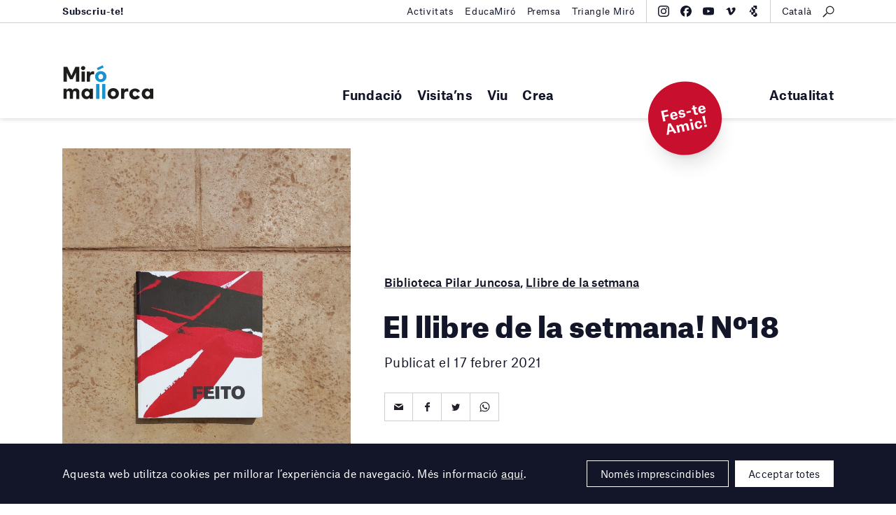

--- FILE ---
content_type: text/html; charset=UTF-8
request_url: https://miromallorca.com/el-llibre-de-la-setmana-no18/
body_size: 12105
content:
<!DOCTYPE html><!--[if lt IE 9]>
<html class='lt-ie9 no-js' lang="ca">
<![endif]-->
<!--[if gte IE 9]><!-->
<html class="no-js scroll-smooth" lang="ca">
<!--<![endif]-->
<head>
<meta charset="UTF-8">
<meta http-equiv="X-UA-Compatible" content="IE=edge,chrome=1">
<meta name="viewport" content="width=device-width, initial-scale=1">
<link rel="profile" href="http://gmpg.org/xfn/11">
<link rel="pingback" href="https://miromallorca.com/wordpress/xmlrpc.php">
<link rel="icon" href="https://miromallorca.com/themes/miro-mallorca/images/favicon.svg" type="image/svg+xml" />
<link rel="icon" type="image/png" sizes="32x32" href="https://miromallorca.com/themes/miro-mallorca/images/favicon-32.png" />
<link rel="icon" type="image/png" sizes="16x16" href="https://miromallorca.com/themes/miro-mallorca/images/favicon-16.png" />
<title>El llibre de la setmana! Nº18 &#8211; Fundació Miró Mallorca</title>
<meta name='robots' content='max-image-preview:large' />
<link rel="alternate" hreflang="ca" href="https://miromallorca.com/el-llibre-de-la-setmana-no18/" />
<link rel="alternate" hreflang="x-default" href="https://miromallorca.com/el-llibre-de-la-setmana-no18/" />
<link rel='dns-prefetch' href='//ajax.googleapis.com' />
<link rel='stylesheet' id='app-css' href='https://miromallorca.com/themes/miro-mallorca/build/assets/app-BJ9mTv0C.css' type='text/css' media='all' />
<link rel='stylesheet' id='style-css' href='https://miromallorca.com/themes/miro-mallorca/styles/main.css?ver=2.0.1' type='text/css' media='all' />
<script type="module" src="https://miromallorca.com/themes/miro-mallorca/build/assets/app-l0sNRNKZ.js" defer></script><link rel="canonical" href="https://miromallorca.com/el-llibre-de-la-setmana-no18/" />
<meta property="og:url" content="https://miromallorca.com/el-llibre-de-la-setmana-no18/" /><meta property="fb:admins" content="1132645692" /><meta property="fb:app_id" content="155931125042435" /><meta property="og:type" content="website" /><meta property="og:title" content="El llibre de la setmana! Nº18 &#8211; Fundació Miró Mallorca" /><meta property="og:description" content="" /><meta property="og:image" content="https://miromallorca.com/uploads/2024/07/20240625_160554-scaled.jpg" /><meta property="og:image:width" content="1908" /><meta property="og:image:height" content="2560" /><meta name="description" content="" />
<script>
  (function(H){H.className=H.className.replace(/\bno-js\b/,'js')})(document.documentElement)
</script>

<style>
  .hero__title {
    max-width: none;
  }

  @media (min-width: 1200px) and (max-width: 1449px) {

    .hero__title {
      font-size: 3rem;
    }
  }

  .home-claim__text.home-claim__text {
    font-weight: 900;
  }

  .home-claim__quote {
    margin-top: 20px;
    margin-right: auto;
    margin-left: auto;
    max-width: 400px;
    line-height: 1.3;
  }

  .home-claim__quote-cite {
    margin-top: 10px;
    margin-right: auto;
    margin-left: auto;
    max-width: 400px;
    line-height: 1.3;
    font-weight: 500;
    font-size: 0.9rem;
  }
</style>
<style>.text-base{font-size:1rem;}.font-bold{font-weight:700;}@media(min-width:1100px){.lg-hidden{display:none}}</style>
<style>.wpcf7-form[data-status="submitting"] .wpcf7-submit{pointer-events: none; opacity: .3}</style>

<!-- Google tag (gtag.js) -->
<script async src="https://www.googletagmanager.com/gtag/js?id=G-NN9SPLY23S"></script>
<script>
  window.dataLayer = window.dataLayer || [];
  function gtag(){dataLayer.push(arguments);}
  gtag('js', new Date());

  gtag('config', 'G-639475VRK2');
</script>

</head>

<body class="post-template-default single single-post postid-35164 single-format-standard">

<!--[if lt IE 9]>
<p class='browsehappy'>You are using an <strong>outdated</strong> browser. Please <a href='http://browsehappy.com/'>upgrade your browser</a> to improve your experience.</p>
<![endif]-->

  <div class="main-header">
    <div class="main-header__container l_container">
      <div class="main-header__brand">
        <a href="https://miromallorca.com/">
          <div class="main-header__brand-complete">
            <img src="https://miromallorca.com/themes/miro-mallorca/images/main-header-brand.svg" class="main-header__brand-image -large">
            <img src="https://miromallorca.com/themes/miro-mallorca/images/main-header-brand-small.svg" class="main-header__brand-image -small">
          </div>
          <div class="main-header__brand-short">
            <img src="https://miromallorca.com/themes/miro-mallorca/images/main-header-brand-short.svg" class="main-header__brand-image -short">
          </div>
        </a>
      </div>
      <button type="button" class="main-header__show-navs">Menú<span class="icon icon--caret"></span></button>
      <div class="main-header__navs">

        <nav class="main-nav"><ul id="menu-main-menu" class=""><li id="menu-item-48" class="mega-menu mega-menu-artwork menu-item menu-item-type-post_type menu-item-object-page menu-item-has-children menu-item-48"><a href="https://miromallorca.com/fundacio/">Fundació</a><script type="application/json" data-menu-item-slug="48" class="megamenu__feature-content">{"type":"artwork","heading":"Col\u00b7lecci\u00f3","artwork":{"heading":"Obra destacada","href":"https:\/\/miromallorca.com\/collection\/monument-dresse-en-plein-ocean-a-la-gloire-du-vent-1969\/","image":"https:\/\/miromallorca.com\/uploads\/2017\/06\/FPJM-00407_C01-562x1024.jpg","specs":{"author":"Joan Mir\u00f3","meta":[{"text":"Monument dress\u00e9 en plein oc\u00e9an \u00e0 la gloire du vent, 1969"},{"text":"Cessi\u00f3 drets d'autor pels hereus de l'artista, 1991"}]}}}</script>
        <script type="text/template" data-menu-item-slug="48" class="megamenu__feature-template">
          <div class="megamenu__feature" data-menu-item-slug="<%= content.slug %>">
            <div class="megamenu__artwork-container">
              <h4 class="megamenu__artwork-heading"><%= content.artwork.heading %></h4>
              <figure class="megamenu__artwork">
                <a href="<%= content.artwork.href %>">
                  <div class="megamenu__artwork-image">
                    <img src="<%= content.artwork.image %>">
                  </div>
                  <figcaption class="megamenu__artwork-specs">
                    <strong class="megamenu__artwork-specs-author"><%= content.artwork.specs.author %></strong>
                    <% _.map(content.artwork.specs.meta, function(item) { %>
                      <div class="megamenu__artwork-specs-meta"><%= item.text %></div>
                    <% }) %>
                  </figcaption>
                </a>
              </figure>
            </div>
          </div>
        </script>
<ul class="sub-menu">
	<li id="menu-item-1201" class="menu-item menu-item-type-custom menu-item-object-custom menu-item-has-children menu-item-1201"><a href="#">Fundació</a>
	<ul class="sub-menu">
		<li id="menu-item-618" class="menu-item menu-item-type-post_type menu-item-object-page menu-item-618"><a href="https://miromallorca.com/fundacio/fundacio-miro-mallorca/">Fundació Miró Mallorca</a></li>
		<li id="menu-item-860" class="menu-item menu-item-type-post_type menu-item-object-page menu-item-860"><a href="https://miromallorca.com/fundacio/joan-miro-i-pilar-juncosa/">Joan Miró i Pilar Juncosa</a></li>
		<li id="menu-item-40939" class="menu-item menu-item-type-post_type menu-item-object-page menu-item-40939"><a href="https://miromallorca.com/fundacio/programa-damics-de-la-fundacio/">Programa d’Amics de la Fundació</a></li>
		<li id="menu-item-40947" class="menu-item menu-item-type-post_type menu-item-object-page menu-item-40947"><a href="https://miromallorca.com/fundacio/programa-damics-de-la-fundacio/suport-institucional-i-empresarial/">Suport institucional i empresarial</a></li>
		<li id="menu-item-510" class="menu-item menu-item-type-post_type menu-item-object-page menu-item-510"><a href="https://miromallorca.com/fundacio/colleccio/">Col·lecció</a></li>
		<li id="menu-item-2590" class="menu-item menu-item-type-post_type menu-item-object-page menu-item-2590"><a href="https://miromallorca.com/biblioteca-pilar-juncosa/">Biblioteca Pilar Juncosa</a></li>
		<li id="menu-item-625" class="menu-item menu-item-type-post_type menu-item-object-page menu-item-625"><a href="https://miromallorca.com/fundacio/arquitectura/">Arquitectura</a></li>
		<li id="menu-item-1332" class="menu-item menu-item-type-taxonomy menu-item-object-category menu-item-1332"><a href="https://miromallorca.com/category/premsa/">Premsa</a></li>
	</ul>
</li>
</ul>
</li>
<li id="menu-item-40" class="mega-menu mega-menu-event menu-item menu-item-type-post_type menu-item-object-page menu-item-has-children menu-item-40"><a href="https://miromallorca.com/visitans/">Visita’ns</a><script type="application/json" data-menu-item-slug="40" class="megamenu__feature-content">{"slug":40,"type":"event","heading":"Visita'ns","timetable":{"datetime":"Avui, Dimarts 27 gener 2026","value":"Obert de 10:00 a 18:00"},"event":{"href":"https:\/\/miromallorca.com\/exhibition\/grip-face-utopia-del-lodo-sashimi-de-bruma\/","label":"Exposicions en curs","title":"Grip Face. &#8220;Utop\u00eda del Lodo, Sashimi de Bruma&#8221;","datetime":"19 setembre 2025 &mdash; 5 abril 2026"},"image":"https:\/\/miromallorca.com\/themes\/miro-mallorca\/images\/collection-entry__b.jpg"}</script>
        <script type="text/template" data-menu-item-slug="40" class="megamenu__feature-template">
          <div class="megamenu__feature" data-menu-item-slug="<%= content.slug %>">
            <div class="megamenu__event-container">
              <div class="megamenu__timetable">
                <p class="megamenu__timetable-datetime"><%= content.timetable.datetime %></p>
                <p class="megamenu__timetable-value"><%= content.timetable.value %></p>
              </div>
              <div class="megamenu__event">
                <a href="<%= content.event.href %>">
                  <div class="megamenu__event-inner">
                    <div class="megamenu__event-label"><%= content.event.label %></div>
                    <h4 class="megamenu__event-title"><%= content.event.title %></h4>
                    <p class="megamenu__event-datetime"><%= content.event.datetime %></p>
                  </div>
                </a>
              </div>
              <div class="megamenu__event-image" style="background-image: url(<%= content.image %>);"></div>
            </div>
          </div>
        </script>
<ul class="sub-menu">
	<li id="menu-item-1200" class="menu-item menu-item-type-custom menu-item-object-custom menu-item-has-children menu-item-1200"><a href="#">Visita&#8217;ns</a>
	<ul class="sub-menu">
		<li id="menu-item-512" class="menu-item menu-item-type-post_type menu-item-object-page menu-item-512"><a href="https://miromallorca.com/visitans/">Organitza la teva visita</a></li>
		<li id="menu-item-631" class="anchor-visitLocation menu-item menu-item-type-post_type menu-item-object-page menu-item-631"><a href="https://miromallorca.com/visitans/#visitLocation">Com arribar-hi</a></li>
		<li id="menu-item-632" class="anchor-visitTimeFees menu-item menu-item-type-post_type menu-item-object-page menu-item-632"><a href="https://miromallorca.com/visitans/#visitTimeFees">Horaris i tarifes</a></li>
		<li id="menu-item-633" class="anchor-visitTours menu-item menu-item-type-post_type menu-item-object-page menu-item-633"><a href="https://miromallorca.com/visitans/#visitTours">Visites guiades</a></li>
		<li id="menu-item-634" class="anchor-visitServices menu-item menu-item-type-post_type menu-item-object-page menu-item-634"><a href="https://miromallorca.com/visitans/#visitServices">Serveis</a></li>
		<li id="menu-item-635" class="anchor-visitVicinity menu-item menu-item-type-post_type menu-item-object-page menu-item-635"><a href="https://miromallorca.com/visitans/#visitVicinity">Entorn</a></li>
		<li id="menu-item-636" class="anchor-visitRentals menu-item menu-item-type-post_type menu-item-object-page menu-item-636"><a href="https://miromallorca.com/visitans/#visitRentals">Lloguer d&#8217;espais</a></li>
	</ul>
</li>
</ul>
</li>
<li id="menu-item-513" class="menu-item menu-item-type-custom menu-item-object-custom menu-item-has-children menu-item-513"><a href="#">Viu</a>
<ul class="sub-menu">
	<li id="menu-item-1198" class="menu-item menu-item-type-custom menu-item-object-custom menu-item-has-children menu-item-1198"><a href="#">Exposicions</a>
	<ul class="sub-menu">
		<li id="menu-item-2844" class="menu-item menu-item-type-post_type_archive menu-item-object-exhibition menu-item-2844"><a href="https://miromallorca.com/exhibition/">Actuals</a></li>
		<li id="menu-item-2845" class="endpoint-upcoming menu-item menu-item-type-post_type_archive menu-item-object-exhibition menu-item-2845"><a href="https://miromallorca.com/exhibition/upcoming/">Pròximes</a></li>
		<li id="menu-item-2846" class="endpoint-past menu-item menu-item-type-post_type_archive menu-item-object-exhibition menu-item-2846"><a href="https://miromallorca.com/exhibition/past/">Anteriors</a></li>
		<li id="menu-item-2847" class="endpoint-travelling menu-item menu-item-type-post_type_archive menu-item-object-exhibition menu-item-2847"><a href="https://miromallorca.com/exhibition/travelling/">Itineràncies</a></li>
	</ul>
</li>
	<li id="menu-item-1197" class="menu-item menu-item-type-custom menu-item-object-custom menu-item-has-children menu-item-1197"><a href="#">Activitats</a>
	<ul class="sub-menu">
		<li id="menu-item-1162" class="menu-item menu-item-type-taxonomy menu-item-object-activity-types menu-item-1162"><a href="https://miromallorca.com/activity-types/tallers-i-cursos/">Tallers i cursos</a></li>
		<li id="menu-item-1161" class="menu-item menu-item-type-taxonomy menu-item-object-activity-types menu-item-1161"><a href="https://miromallorca.com/activity-types/visites/">Visites</a></li>
		<li id="menu-item-1195" class="menu-item menu-item-type-taxonomy menu-item-object-activity-types menu-item-1195"><a href="https://miromallorca.com/activity-types/audiovisuals/">Cinema i audiovisuals</a></li>
		<li id="menu-item-1194" class="menu-item menu-item-type-taxonomy menu-item-object-activity-types menu-item-1194"><a href="https://miromallorca.com/activity-types/arts-esceniques/">Arts escèniques</a></li>
	</ul>
</li>
	<li id="menu-item-1199" class="menu-item menu-item-type-custom menu-item-object-custom menu-item-has-children menu-item-1199"><a href="#">Educació</a>
	<ul class="sub-menu">
		<li id="menu-item-1133" class="menu-item menu-item-type-post_type menu-item-object-page menu-item-1133"><a href="https://miromallorca.com/educacio/">Programa educatiu</a></li>
		<li id="menu-item-638" class="menu-item menu-item-type-post_type menu-item-object-page menu-item-638"><a href="https://miromallorca.com/educacio/centres-educatius/">Centres educatius</a></li>
		<li id="menu-item-641" class="menu-item menu-item-type-post_type menu-item-object-page menu-item-641"><a href="https://miromallorca.com/educacio/adults-and-family/">Adults i famílies</a></li>
		<li id="menu-item-643" class="menu-item menu-item-type-post_type menu-item-object-page menu-item-643"><a href="https://miromallorca.com/educacio/programa-social/">Programa social</a></li>
		<li id="menu-item-645" class="menu-item menu-item-type-post_type menu-item-object-page menu-item-645"><a href="https://miromallorca.com/educacio/programa-de-practiques/">Programa de pràctiques</a></li>
		<li id="menu-item-647" class="menu-item menu-item-type-post_type menu-item-object-page menu-item-647"><a href="https://miromallorca.com/educacio/encontres-amb-el-professorat/">Encontres amb el professorat</a></li>
		<li id="menu-item-2079" class="menu-item menu-item-type-post_type menu-item-object-page menu-item-2079"><a href="https://miromallorca.com/educacio/maletes-pedagogiques/">Maletes pedagògiques</a></li>
		<li id="menu-item-1323" class="menu-item menu-item-type-taxonomy menu-item-object-category menu-item-1323"><a href="https://miromallorca.com/category/educamiro/">EducaMiró</a></li>
	</ul>
</li>
</ul>
</li>
<li id="menu-item-519" class="mega-menu mega-menu-linked mega-menu-linked-premis-i-beques-pilar-juncosa menu-item menu-item-type-custom menu-item-object-custom menu-item-has-children menu-item-519"><a href="#">Crea</a><script type="application/json" data-menu-item-slug="519" class="megamenu__feature-content">{"slug":519,"type":"linked","linked":{"href":"https:\/\/miromallorca.com\/premis-i-beques-pilar-juncosa\/","image":"https:\/\/miromallorca.com\/uploads\/2021\/04\/mj_sert_baixa_61-1024x789.jpg","title":"Premis i Beques Pilar Juncosa"}}</script>
        <script type="text/template" data-menu-item-slug="519" class="megamenu__feature-template">
          <div class="megamenu__feature" data-menu-item-slug="<%= content.slug %>">
            <div class="megamenu__linked-container">
              <div class="linked">
                <div class="linked__item -one-whole -is-wide -alpha">
                  <a href="<%= content.linked.href %>">
                    <div class="linked__grid">
                      <div class="linked__image">
                        <div class="linked__image-frame">
                          <img src="<%= content.linked.image %>" >
                        </div>
                      </div>
                      <div class="linked__info">
                        <h3 class="linked__title"><%= content.linked.title %></h3>
                      </div>
                    </div>
                  </a>
                </div>
              </div>
            </div>
          <div class="megamenu__feature" data-menu-item-slug="<%= content.slug %>">
        </script>
<ul class="sub-menu">
	<li id="menu-item-1193" class="menu-item menu-item-type-custom menu-item-object-custom menu-item-has-children menu-item-1193"><a href="#">Tallers d&#8217;Obra Gràfica de Joan Miró</a>
	<ul class="sub-menu">
		<li id="menu-item-561" class="menu-item menu-item-type-post_type menu-item-object-page menu-item-561"><a href="https://miromallorca.com/tallers-dobra-grafica-de-joan-miro/miro-i-lobra-grafica/">Miró i l’obra gràfica</a></li>
		<li id="menu-item-566" class="menu-item menu-item-type-post_type menu-item-object-page menu-item-566"><a href="https://miromallorca.com/tallers-dobra-grafica-de-joan-miro/els-tallers-dobra-grafica/">Els Tallers d’Obra Gràfica (TOG)</a></li>
		<li id="menu-item-1192" class="menu-item menu-item-type-post_type menu-item-object-page menu-item-1192"><a href="https://miromallorca.com/tallers-dobra-grafica-de-joan-miro/cursos-i-tallers/">Cursos i tallers</a></li>
		<li id="menu-item-658" class="menu-item menu-item-type-post_type menu-item-object-page menu-item-658"><a href="https://miromallorca.com/tallers-dobra-grafica-de-joan-miro/lloguer-dels-tallers/">Lloguer dels tallers</a></li>
		<li id="menu-item-24009" class="font-bold text-base lg-hidden menu-item menu-item-type-post_type menu-item-object-page menu-item-24009"><a href="https://miromallorca.com/premis-i-beques-pilar-juncosa/">Premis i Beques Pilar Juncosa</a></li>
	</ul>
</li>
</ul>
</li>
</ul></nav>        <!-- end main-nav module-->
        <div class="main-header__navs-extra">
          <nav class="main-nav -extra"><ul id="menu-extra" class=""><li id="menu-item-524" class="menu-item menu-item-type-post_type menu-item-object-page current_page_parent menu-item-524"><a href="https://miromallorca.com/actualitat/">Actualitat</a></li>
</ul></nav>        </div>
        <!-- beta-nav module-->
        <div class="beta-nav">
          <div class="beta-nav__container l_container">
            <ul id="menu-top-bar-left" class="beta-nav__list"><li id="menu-item-37824" class="menu-item menu-item-type-custom menu-item-object-custom menu-item-37824"><a href="http://eepurl.com/ddGmmv"><b>Subscriu-te!</b></a></li>
</ul><ul id="menu-top-bar-right" class="beta-nav__list"><li id="menu-item-37825" class="menu-item menu-item-type-post_type menu-item-object-page menu-item-37825"><a href="https://miromallorca.com/activity/">Activitats</a></li>
<li id="menu-item-37826" class="menu-item menu-item-type-taxonomy menu-item-object-category menu-item-37826"><a href="https://miromallorca.com/category/educamiro/">EducaMiró</a></li>
<li id="menu-item-33069" class="menu-item menu-item-type-post_type menu-item-object-page menu-item-33069"><a href="https://miromallorca.com/premsa/">Premsa</a></li>
<li id="menu-item-33959" class="menu-item menu-item-type-post_type menu-item-object-page menu-item-33959"><a href="https://miromallorca.com/triangle-miro/">Triangle Miró</a></li>
</ul>            <div class="beta-nav__tools">
              
<div class="social-nav">
    <ul class="social-nav__list">
                    <li><a
                class="block hover:text-blue transition-colors"
                href="https://www.instagram.com/miromallorca/"
                title="Instagram"
                target="_blank"
                rel="noopener noreferrer"
            ><svg class="w-4 h-4" fill="currentColor" xmlns="http://www.w3.org/2000/svg" viewBox="0 0 32 32"><path d="M24.527 9.363a1.92 1.92 0 1 1-.007-3.84 1.92 1.92 0 0 1 .007 3.84Z"/><path d="M16.015 24.215a8.216 8.216 0 1 1-.03-16.43 8.216 8.216 0 0 1 .03 16.43Zm-.026-13.548a5.334 5.334 0 1 0 .022 10.667 5.334 5.334 0 0 0-.022-10.667Z"/><path d="M5.492.862C6.508.464 7.672.192 9.374.111 11.08.029 11.625.01 15.969 0c4.345-.007 4.89.01 6.597.085 1.703.074 2.866.342 3.884.736a7.83 7.83 0 0 1 2.838 1.84 7.848 7.848 0 0 1 1.85 2.83c.398 1.017.67 2.179.751 3.882.081 1.706.1 2.25.11 6.595.007 4.345-.01 4.89-.085 6.598-.074 1.702-.342 2.865-.736 3.883a7.843 7.843 0 0 1-1.84 2.838 7.84 7.84 0 0 1-2.83 1.85c-1.017.398-2.179.67-3.881.752-1.707.08-2.251.1-6.597.108-4.344.008-4.889-.008-6.595-.083-1.703-.075-2.867-.343-3.885-.736a7.847 7.847 0 0 1-2.837-1.84 7.832 7.832 0 0 1-1.851-2.83c-.398-1.018-.67-2.18-.751-3.882-.082-1.707-.1-2.252-.11-6.596-.007-4.345.01-4.89.084-6.596.076-1.704.343-2.867.737-3.886a7.84 7.84 0 0 1 1.84-2.837 7.827 7.827 0 0 1 2.83-1.85ZM6.59 28.49c.564.218 1.411.477 2.971.545 1.688.073 2.194.089 6.465.08 4.272-.007 4.778-.025 6.465-.104 1.559-.075 2.405-.337 2.969-.557a4.974 4.974 0 0 0 1.837-1.2 4.971 4.971 0 0 0 1.194-1.842c.218-.565.477-1.412.544-2.972.075-1.687.09-2.193.082-6.465-.008-4.272-.026-4.777-.106-6.465-.074-1.559-.336-2.406-.556-2.968a4.953 4.953 0 0 0-1.2-1.839A4.951 4.951 0 0 0 25.41 3.51c-.564-.218-1.412-.476-2.97-.544-1.689-.074-2.194-.09-6.467-.081-4.27.008-4.776.025-6.464.105-1.559.074-2.405.336-2.969.556a4.956 4.956 0 0 0-1.838 1.2A4.964 4.964 0 0 0 3.51 6.59c-.217.564-.478 1.412-.544 2.97-.074 1.689-.09 2.195-.081 6.466.008 4.272.026 4.778.105 6.464.073 1.56.337 2.406.556 2.97a4.97 4.97 0 0 0 1.2 1.838 4.986 4.986 0 0 0 1.843 1.194Z"/></svg>
</a></li>
                    <li><a
                class="block hover:text-blue transition-colors"
                href="https://www.facebook.com/miromallorca/?fref=ts"
                title="Facebook"
                target="_blank"
                rel="noopener noreferrer"
            ><svg class="w-4 h-4" fill="currentColor" xmlns="http://www.w3.org/2000/svg" viewBox="0 0 32 32"><path d="M16 0c8.837 0 16 7.163 16 16 0 8.18-6.14 14.926-14.062 15.883V20.889h4.329L23.165 16h-5.227v-1.73c0-1.291.254-2.185.835-2.757.582-.571 1.49-.82 2.803-.82.332 0 .637.004.908.01.395.01.716.026.94.05V6.32a4.89 4.89 0 0 0-.313-.075 18.82 18.82 0 0 0-3.165-.323c-2.423 0-4.254.518-5.532 1.592-1.542 1.296-2.28 3.4-2.28 6.378V16H8.836v4.89h3.3v10.639C5.165 29.799 0 23.504 0 16 0 7.163 7.163 0 16 0Z"/></svg>
</a></li>
                    <li><a
                class="block hover:text-blue transition-colors"
                href="https://www.youtube.com/channel/UC-MX-9jR5j0Z_qqzs358oZA"
                title="Youtube"
                target="_blank"
                rel="noopener noreferrer"
            ><svg class="w-4 h-4" fill="currentColor" xmlns="http://www.w3.org/2000/svg" viewBox="0 0 32 31"><path d="M30.329 6.244a3.87 3.87 0 0 1 1.034 1.746c.669 2.434.669 7.51.669 7.51s0 5.076-.67 7.51a3.87 3.87 0 0 1-1.033 1.746 4.052 4.052 0 0 1-1.795 1.013c-2.502.652-12.502.652-12.502.652s-10 0-12.502-.652a4.052 4.052 0 0 1-1.795-1.013A3.869 3.869 0 0 1 .7 23.011C.03 20.576.03 15.5.03 15.5s0-5.076.67-7.51c.18-.66.537-1.262 1.034-1.746A4.053 4.053 0 0 1 3.53 5.231c2.502-.651 12.502-.651 12.502-.651s10 0 12.502.651c.68.18 1.298.529 1.795 1.013ZM21.123 15.5l-8.364-4.61v9.22l8.364-4.61Z"/></svg>
</a></li>
                    <li><a
                class="block hover:text-blue transition-colors"
                href="https://vimeo.com/user213276408"
                title="Vimeo"
                target="_blank"
                rel="noopener noreferrer"
            ><svg class="w-4 h-4" fill="currentColor" xmlns="http://www.w3.org/2000/svg" viewBox="0 0 32 32"><path d="M29.32 10.377c-.118 2.454-1.931 5.814-5.438 10.078-3.626 4.454-6.693 6.681-9.203 6.681-1.553 0-2.87-1.356-3.944-4.069l-2.152-7.46c-.798-2.711-1.654-4.069-2.569-4.069-.2 0-.897.397-2.093 1.187l-1.254-1.527a333.696 333.696 0 0 0 3.891-3.28C8.314 6.482 9.631 5.73 10.51 5.652c2.076-.188 3.353 1.153 3.833 4.023.518 3.097.876 5.023 1.078 5.777.598 2.57 1.256 3.853 1.975 3.853.558 0 1.397-.834 2.515-2.5 1.116-1.667 1.715-2.935 1.796-3.806.158-1.439-.44-2.16-1.796-2.16-.639 0-1.297.14-1.974.414 1.31-4.058 3.814-6.029 7.51-5.916 2.74.076 4.032 1.756 3.874 5.04Z"/></svg>
</a></li>
                    <li><a
                class="block hover:text-blue transition-colors"
                href="https://guides.bloombergconnects.org/en-US/guide/fundacionMiroMallorca"
                title="Bloomberg Connects"
                target="_blank"
                rel="noopener noreferrer"
            ><svg class="w-4 h-4" width="600" height="600" viewBox="0 0 600 600" fill="currentColor" xmlns="http://www.w3.org/2000/svg"><path d="M402.488 377.245c61.496.018 111.345 49.876 111.345 111.377 0 61.512-49.866 111.378-111.378 111.378-61.373 0-111.142-49.642-111.367-110.962h69.326c23.237 0 42.074-18.837 42.074-42.073zM308.07 94.383v94.452h94.418v188.41h-.033c-61.512 0-111.378 49.865-111.378 111.377 0 .14.01.277.01.416H241.88c-23.237 0-42.073-18.837-42.073-42.073v-97.642h113.769L199.807 152.276v-15.819c0-23.237 18.836-42.074 42.073-42.074zm-108.263 254.94H86l113.807-197.047zM496.905 0v188.836h-94.417v-52.379c0-23.237-18.837-42.073-42.074-42.073H308.07V0z"/></svg>
</a></li>
            </ul>
</div>
              <!-- search module-->
              <div class="search-module">
                <button type="button" class="search__show-modal">
                  <!-- icon module--><span class="icon icon--search"></span>
                  <!-- end icon module-->
                </button>
                <div class="search__modal">
                  <div class="search__inner">
                    <form
  role="search"
  class="search__form"
  method="get"
  action="https://miromallorca.com/"
>
  <input type="text" placeholder="Escriu per cercar…" class="search__input" name="s">
  <button class="button -blue -has-icon -expand search__submit" type="submit">
    <div class="button__icon button__icon -dark">
      <span class="icon icon--search--blue"></span>
    </div>
    <div class="button__icon button__icon -white">
      <span class="icon icon--search--white"></span>
    </div>
    <span class="button__text">Cerca</span>
  </button>
</form>
                    <button type="button" class="search__hide-modal">
                      <!-- icon module--><span class="icon icon--gallery-close"></span>
                      <!-- end icon module-->
                    </button>
                  </div>
                </div>
              </div>
              <!-- end search module-->
              <div class="lang-nav"><button type="button" class="lang-nav__button"><span>Català</span></button><div class="lang-nav__menu"><ul class="lang-nav__langs"><li class="lang-nav__langs-item"><a href="https://miromallorca.com/el-llibre-de-la-setmana-no18/" class="lang-nav__langs-link">Català</a></li><li class="lang-nav__langs-item"><a href="https://miromallorca.com/en/" class="lang-nav__langs-link">English</a></li><li class="lang-nav__langs-item"><a href="https://miromallorca.com/es/" class="lang-nav__langs-link">Español</a></li></ul></div></div>            </div>
          </div>
        </div>
        <!-- end beta-nav module-->
        <button type="button" class="main-header__hide-navs">
          <!-- icon module--><span class="icon icon--gallery-close"></span>
          <!-- end icon module-->
        </button>
      </div>
    </div>
    <div class="megamenu"></div>
        <div class="absolute inset-x-0 bottom-0 l_container z-[9000]">
    <div class="relative">
        <a href="https://miromallorca.com/fundacio/programa-damics-de-la-fundacio/" class="block absolute bottom-0 right-0 mr-20 lg:mr-40 bg-red size-[90px] lg:size-[105px] rounded-full flex justify-center items-center translate-y-1/2 -rotate-12 shadow-xl" target="_blank" rel="noopener noreferrer">
            <span class="text-base lg:!text-xl font-bold !leading-none lg:!leading-none text-center text-white">Fes-te Amic!</span>
        </a>
    </div>
</div>
  </div>

  <main id="mainContent" role="main">

<div class="l_main-content">


<div class="blog-header -has-featured-media">
  <div class="blog-header__container l_container">
    <div class="grid u_mh-min1p5 -align-center">

      
      <div class="col -sm-two-fifth u_ph-1p5">
        
<figure class="featured-media">
  <div class="featured-media__inner">
    <div data-pswp-image="data-pswp-image" class="featured-media__image-container">
      <img width="1908" height="2560" src="https://miromallorca.com/uploads/2024/07/20240625_160554-scaled.jpg" class="attachment-post-thumbnail size-post-thumbnail wp-post-image" alt="" decoding="async" fetchpriority="high" srcset="https://miromallorca.com/uploads/2024/07/20240625_160554-scaled.jpg 1908w, https://miromallorca.com/uploads/2024/07/20240625_160554-224x300.jpg 224w, https://miromallorca.com/uploads/2024/07/20240625_160554-763x1024.jpg 763w, https://miromallorca.com/uploads/2024/07/20240625_160554-768x1030.jpg 768w, https://miromallorca.com/uploads/2024/07/20240625_160554-1145x1536.jpg 1145w, https://miromallorca.com/uploads/2024/07/20240625_160554-1527x2048.jpg 1527w" sizes="(max-width: 1908px) 100vw, 1908px" />    </div>
    <figcaption class="featured-media__caption"></figcaption>
  </div>
</figure>
   
      </div>

      
      
      <div class="col -sm-three-fifth u_ph-1p5 ">
        
        <header class="entry-header">
  <div class="entry-header__type"><a href="https://miromallorca.com/category/biblioteca/">Biblioteca Pilar Juncosa</a>, <a href="https://miromallorca.com/category/biblioteca/llibre-de-la-setmana/">Llibre de la setmana</a></div>
  <h1 class="entry-header__title -alpha">El llibre de la setmana! Nº18</h1>
  <div class="entry-header__datetime">Publicat el 17 febrer 2021</div>
  <div class="share">
  <div class="share__items">
    <a href="mailto:?subject=El llibre de la setmana! Nº18&body=https://miromallorca.com/el-llibre-de-la-setmana-no18/" class="share__button" title="Email"><span class="icon icon--share-mail"></span></a>
<a class="share__button" href="" onclick="event.preventDefault(); shareOnFacebook()" title="Share on Facebook"><span class="icon icon--share-facebook"></span></a>

<a class="share__button"  rel="nofollow"
    title="Share on Twitter"
    href="http://twitter.com/"
    onclick="popUp=window.open(
        'http://twitter.com/intent/tweet?text=El+llibre+de+la+setmana%21+N%C2%BA18&via=MiroMallorca&url=http%3A%2F%2Fmiromallorca.com%2Fel-llibre-de-la-setmana-no18%2F',
        'popupwindow',
        'scrollbars=yes,width=600,height=443');
    popUp.focus();
    return false">
	<span class="icon icon--share-twitter"></span>
</a>
<a class="share__button" href="whatsapp://send?text=http://miromallorca.com/el-llibre-de-la-setmana-no18/" title="Share on WhatsApp"><span class="icon icon--share-whatsapp"></span></a>
  </div>
  <input readonly type="text" value="http://www.url.pagina.actual" class="share__permalink-value">
</div>
        
</header>

        
      </div>
    </div>
  </div>

  
</div>
<div class="l_container">
  <div class="grid u_mh-min1p5">
    <div class="col -sm-two-fifth u_ph-1p5">

    
<div class="aside-contact">
    <div class="aside-contact__inner">
        <h4 class="aside-contact__heading">Contacte</h4>
        <div class="aside-contact__content">
            <p>
                                    Biblioteca i Arxiu<br>
                                Fundació Miró Mallorca<br>
                Carrer de Saridakis, 29<br>
                07015 Palma<br>
                Tel. <a href="tel:+34971701420">+34 971 70 14 20</a><br>
                                <a href="mailto:biblioteca@miromallorca.com">biblioteca@miromallorca.com</a>
            </p>
        </div>
    </div>
</div>

    </div>
    <div class="col -sm-three-fifth u_ph-1p5">
      <div class="wysiwyg"><h3><strong><em>Feito : Obra 1952-2002</em> &#8211; Museo Nacional Centro de Arte Reina Sofía</strong></h3>
<p class="has-background has-white-background-color">Aquesta setmana, en homenatge al pintor avantguardista <strong>Luís Feito</strong>, dedicarem la secció al llibre<strong> <a href="https://cabib.uib.es/search~S11*cat/?searchtype=t&amp;searcharg=Feito+%3A+Obra+1952-2002&amp;searchscope=11&amp;sortdropdown=-&amp;SORT=D&amp;extended=0&amp;SUBMIT=Cerca&amp;searchlimits=&amp;searchorigarg=tFeito+%3A+Obra+1952-2002"><em>Feito : Obra 1952-2002</em></a>.</strong> Es tracta del catàleg de l’exposició homònima organitzada pel <strong>Museo Nacional Centro de Arte Reina Sofía</strong>, i que abarca mig segle del recorregut artístic del pintor. A<span class="has-inline-color">questa mostra antològica, a més de ser exposada a Madrid, va ser acollida al <strong>Casal Solleric</strong> (l’obra sobre <strong>tela</strong>) i a la <strong>Fundació Pilar i Joan Miró a Mallorca</strong> (l’obra sobre <strong>paper</strong>) del setembre a l’octubre de 2002.</span></p>
<p class="has-background has-white-background-color">Potser perquè Feito tenia una vessant <em>mística</em> (va estar alguns anys estudiant al seminari), coincideix amb <strong>Miró</strong> en dotar a l’art d’una dimensió inassolible des de l’enteniment intel·lectual. El llenguatge de la pintura és autònom, capaç per ell mateix de generar experiències emocionals. Partir de conceptes i teories racionals d’anàlisi i interpretació de l’art no fa sinó coartar i interferir en l’alliberament del seu potencial expressiu.</p>
<div class="wp-block-image"></div>
<blockquote>
<p style="text-align: center;"><em><strong>Una de las plagas del siglo en el arte es la invasión del intelectual, que llega con sus ideas y sus palabras y arrasa con todo </strong></em>(Feito, 2001)</p>
</blockquote>
<p>Aquest fragment i altres textos els trobareu al llibre<em> Feito : Obra 1952-2002</em>, veniu a la <strong>Biblioteca Pilar Juncosa</strong> per continuar coneixent l’obra d’aquest pintor!</p>
</div>
    </div>
  </div>
</div>
<div class="u_bmb u_text-center">* * *</div>
<div class="related">
  <div class="l_container">
    <h3 class="section-heading">També et pot interessar</h3>
    <div class="linked">

    
<div id="2108" class="linked__item -one-quarter post-2108 page type-page status-publish has-post-thumbnail hentry">
    <a href="https://miromallorca.com/biblioteca-pilar-juncosa/">
        <div class="linked__grid">
      
                            <div class="linked__image">
                    <div class="linked__image-frame">

                    
                    <img width="1024" height="768" src="https://miromallorca.com/uploads/2022/08/20220713_105428-scaled.jpg" class="attachment-large size-large wp-post-image" alt="" decoding="async" />
                    </div>
                </div>
            
            <div class="linked__info">
                                    <h3 class="linked__title">Biblioteca Pilar Juncosa</h3>
                
                
                
                            </div>
        </div>
    </a>
</div>

<div id="663" class="linked__item -one-quarter post-663 page type-page status-publish has-post-thumbnail hentry">
    <a href="https://miromallorca.com/premis-i-beques-pilar-juncosa/">
        <div class="linked__grid">
      
                            <div class="linked__image">
                    <div class="linked__image-frame">

                    
                    <img width="1024" height="789" src="https://miromallorca.com/uploads/2021/04/mj_sert_baixa_61-1024x789.jpg" class="attachment-large size-large wp-post-image" alt="" decoding="async" srcset="https://miromallorca.com/uploads/2021/04/mj_sert_baixa_61-1024x789.jpg 1024w, https://miromallorca.com/uploads/2021/04/mj_sert_baixa_61-300x231.jpg 300w, https://miromallorca.com/uploads/2021/04/mj_sert_baixa_61-768x592.jpg 768w" sizes="(max-width: 1024px) 100vw, 1024px" />
                    </div>
                </div>
            
            <div class="linked__info">
                                    <h3 class="linked__title">Premis i Beques Pilar Juncosa</h3>
                
                
                
                            </div>
        </div>
    </a>
</div>

<div id="32190" class="linked__item -one-quarter post-32190 exhibition type-exhibition status-publish has-post-thumbnail hentry">
    <a href="https://miromallorca.com/exhibition/pilar-juncosa-lestel-fulgurant/">
        <div class="linked__grid">
      
                            <div class="linked__image">
                    <div class="linked__image-frame">

                    
                    <img width="1024" height="768" src="https://miromallorca.com/uploads/2024/04/expo_biblioteca_pilar_juncosa-9-1024x768.jpeg" class="attachment-large size-large wp-post-image" alt="" decoding="async" loading="lazy" srcset="https://miromallorca.com/uploads/2024/04/expo_biblioteca_pilar_juncosa-9-1024x768.jpeg 1024w, https://miromallorca.com/uploads/2024/04/expo_biblioteca_pilar_juncosa-9-300x225.jpeg 300w, https://miromallorca.com/uploads/2024/04/expo_biblioteca_pilar_juncosa-9-768x576.jpeg 768w, https://miromallorca.com/uploads/2024/04/expo_biblioteca_pilar_juncosa-9-1536x1152.jpeg 1536w, https://miromallorca.com/uploads/2024/04/expo_biblioteca_pilar_juncosa-9-2048x1536.jpeg 2048w" sizes="(max-width: 1024px) 100vw, 1024px" />
                    </div>
                </div>
            
            <div class="linked__info">
                                    <h3 class="linked__title">&#8220;Pilar Juncosa, l&#8217;estel fulgurant&#8221;</h3>
                
                
                                    <p class="linked__datetime">1 abril 2024 &mdash; 1 abril 2028</p>
                
                            </div>
        </div>
    </a>
</div>

    </div>
  </div>
</div>


</div>


  </main>

  <!-- main-footer module-->
  <div class="main-footer">
    <div class="main-footer__container l_container">
      <div class="main-footer__brand"><a href="./"><img src="https://miromallorca.com/themes/miro-mallorca/images/main-footer-brand.svg" class="main-footer__brand-image"></a></div>
      <div class="main-footer__contact">
        <div class="main-footer__contact-mail"><a href="mailto:info@miromallorca.com">info@miromallorca.com</a></div>
        <div class="main-footer__contact-phone">Tel. +34 971 70 14 20</div>
      </div>
      <div class="main-footer__address">Fundació Pilar i Joan Miró a Mallorca<br>Carrer de Saridakis, 29<br>07015 Palma &mdash; Illes Balears<br>España</div>
      <ul class="pl-0 w-full lg:w-auto list-none flex space-x-4 lg:space-x-0 lg:block lg:ml-auto text-sm leading-relaxed lg:columns-2">
            <li><a
            href="https://www.instagram.com/miromallorca/"
            title="Instagram"
            class="block "
        >
            <div class="hidden lg:block">Instagram</div>
            <svg class="w-4 h-4 lg:hidden" fill="currentColor" xmlns="http://www.w3.org/2000/svg" viewBox="0 0 32 32"><path d="M24.527 9.363a1.92 1.92 0 1 1-.007-3.84 1.92 1.92 0 0 1 .007 3.84Z"/><path d="M16.015 24.215a8.216 8.216 0 1 1-.03-16.43 8.216 8.216 0 0 1 .03 16.43Zm-.026-13.548a5.334 5.334 0 1 0 .022 10.667 5.334 5.334 0 0 0-.022-10.667Z"/><path d="M5.492.862C6.508.464 7.672.192 9.374.111 11.08.029 11.625.01 15.969 0c4.345-.007 4.89.01 6.597.085 1.703.074 2.866.342 3.884.736a7.83 7.83 0 0 1 2.838 1.84 7.848 7.848 0 0 1 1.85 2.83c.398 1.017.67 2.179.751 3.882.081 1.706.1 2.25.11 6.595.007 4.345-.01 4.89-.085 6.598-.074 1.702-.342 2.865-.736 3.883a7.843 7.843 0 0 1-1.84 2.838 7.84 7.84 0 0 1-2.83 1.85c-1.017.398-2.179.67-3.881.752-1.707.08-2.251.1-6.597.108-4.344.008-4.889-.008-6.595-.083-1.703-.075-2.867-.343-3.885-.736a7.847 7.847 0 0 1-2.837-1.84 7.832 7.832 0 0 1-1.851-2.83c-.398-1.018-.67-2.18-.751-3.882-.082-1.707-.1-2.252-.11-6.596-.007-4.345.01-4.89.084-6.596.076-1.704.343-2.867.737-3.886a7.84 7.84 0 0 1 1.84-2.837 7.827 7.827 0 0 1 2.83-1.85ZM6.59 28.49c.564.218 1.411.477 2.971.545 1.688.073 2.194.089 6.465.08 4.272-.007 4.778-.025 6.465-.104 1.559-.075 2.405-.337 2.969-.557a4.974 4.974 0 0 0 1.837-1.2 4.971 4.971 0 0 0 1.194-1.842c.218-.565.477-1.412.544-2.972.075-1.687.09-2.193.082-6.465-.008-4.272-.026-4.777-.106-6.465-.074-1.559-.336-2.406-.556-2.968a4.953 4.953 0 0 0-1.2-1.839A4.951 4.951 0 0 0 25.41 3.51c-.564-.218-1.412-.476-2.97-.544-1.689-.074-2.194-.09-6.467-.081-4.27.008-4.776.025-6.464.105-1.559.074-2.405.336-2.969.556a4.956 4.956 0 0 0-1.838 1.2A4.964 4.964 0 0 0 3.51 6.59c-.217.564-.478 1.412-.544 2.97-.074 1.689-.09 2.195-.081 6.466.008 4.272.026 4.778.105 6.464.073 1.56.337 2.406.556 2.97a4.97 4.97 0 0 0 1.2 1.838 4.986 4.986 0 0 0 1.843 1.194Z"/></svg>
        </a></li>
            <li><a
            href="https://www.facebook.com/miromallorca/?fref=ts"
            title="Facebook"
            class="block "
        >
            <div class="hidden lg:block">Facebook</div>
            <svg class="w-4 h-4 lg:hidden" fill="currentColor" xmlns="http://www.w3.org/2000/svg" viewBox="0 0 32 32"><path d="M16 0c8.837 0 16 7.163 16 16 0 8.18-6.14 14.926-14.062 15.883V20.889h4.329L23.165 16h-5.227v-1.73c0-1.291.254-2.185.835-2.757.582-.571 1.49-.82 2.803-.82.332 0 .637.004.908.01.395.01.716.026.94.05V6.32a4.89 4.89 0 0 0-.313-.075 18.82 18.82 0 0 0-3.165-.323c-2.423 0-4.254.518-5.532 1.592-1.542 1.296-2.28 3.4-2.28 6.378V16H8.836v4.89h3.3v10.639C5.165 29.799 0 23.504 0 16 0 7.163 7.163 0 16 0Z"/></svg>
        </a></li>
            <li><a
            href="https://www.youtube.com/channel/UC-MX-9jR5j0Z_qqzs358oZA"
            title="Youtube"
            class="block "
        >
            <div class="hidden lg:block">Youtube</div>
            <svg class="w-4 h-4 lg:hidden" fill="currentColor" xmlns="http://www.w3.org/2000/svg" viewBox="0 0 32 31"><path d="M30.329 6.244a3.87 3.87 0 0 1 1.034 1.746c.669 2.434.669 7.51.669 7.51s0 5.076-.67 7.51a3.87 3.87 0 0 1-1.033 1.746 4.052 4.052 0 0 1-1.795 1.013c-2.502.652-12.502.652-12.502.652s-10 0-12.502-.652a4.052 4.052 0 0 1-1.795-1.013A3.869 3.869 0 0 1 .7 23.011C.03 20.576.03 15.5.03 15.5s0-5.076.67-7.51c.18-.66.537-1.262 1.034-1.746A4.053 4.053 0 0 1 3.53 5.231c2.502-.651 12.502-.651 12.502-.651s10 0 12.502.651c.68.18 1.298.529 1.795 1.013ZM21.123 15.5l-8.364-4.61v9.22l8.364-4.61Z"/></svg>
        </a></li>
            <li><a
            href="https://vimeo.com/user213276408"
            title="Vimeo"
            class="block "
        >
            <div class="hidden lg:block">Vimeo</div>
            <svg class="w-4 h-4 lg:hidden" fill="currentColor" xmlns="http://www.w3.org/2000/svg" viewBox="0 0 32 32"><path d="M29.32 10.377c-.118 2.454-1.931 5.814-5.438 10.078-3.626 4.454-6.693 6.681-9.203 6.681-1.553 0-2.87-1.356-3.944-4.069l-2.152-7.46c-.798-2.711-1.654-4.069-2.569-4.069-.2 0-.897.397-2.093 1.187l-1.254-1.527a333.696 333.696 0 0 0 3.891-3.28C8.314 6.482 9.631 5.73 10.51 5.652c2.076-.188 3.353 1.153 3.833 4.023.518 3.097.876 5.023 1.078 5.777.598 2.57 1.256 3.853 1.975 3.853.558 0 1.397-.834 2.515-2.5 1.116-1.667 1.715-2.935 1.796-3.806.158-1.439-.44-2.16-1.796-2.16-.639 0-1.297.14-1.974.414 1.31-4.058 3.814-6.029 7.51-5.916 2.74.076 4.032 1.756 3.874 5.04Z"/></svg>
        </a></li>
            <li><a
            href="https://guides.bloombergconnects.org/en-US/guide/fundacionMiroMallorca"
            title="Bloomberg Connects"
            class="block "
        >
            <div class="hidden lg:block">Bloomberg Connects</div>
            <svg class="w-4 h-4 lg:hidden" width="600" height="600" viewBox="0 0 600 600" fill="currentColor" xmlns="http://www.w3.org/2000/svg"><path d="M402.488 377.245c61.496.018 111.345 49.876 111.345 111.377 0 61.512-49.866 111.378-111.378 111.378-61.373 0-111.142-49.642-111.367-110.962h69.326c23.237 0 42.074-18.837 42.074-42.073zM308.07 94.383v94.452h94.418v188.41h-.033c-61.512 0-111.378 49.865-111.378 111.377 0 .14.01.277.01.416H241.88c-23.237 0-42.073-18.837-42.073-42.073v-97.642h113.769L199.807 152.276v-15.819c0-23.237 18.836-42.074 42.073-42.074zm-108.263 254.94H86l113.807-197.047zM496.905 0v188.836h-94.417v-52.379c0-23.237-18.837-42.073-42.074-42.073H308.07V0z"/></svg>
        </a></li>
    </ul>
      <ul id="menu-footer-menu" class="main-footer__nav"><li id="menu-item-662" class="menu-item menu-item-type-post_type menu-item-object-page menu-item-662"><a href="https://miromallorca.com/organs-de-govern/">Òrgans de Govern</a></li>
<li id="menu-item-661" class="menu-item menu-item-type-post_type menu-item-object-page menu-item-661"><a href="https://miromallorca.com/memories/">Memòries</a></li>
<li id="menu-item-38" class="menu-item menu-item-type-post_type menu-item-object-page menu-item-38"><a href="https://miromallorca.com/ofertes-docupacio/">Ofertes d&#8217;ocupació</a></li>
<li id="menu-item-37" class="menu-item menu-item-type-post_type menu-item-object-page menu-item-37"><a href="https://miromallorca.com/perfil-contractant/">Perfil del contractant</a></li>
<li id="menu-item-33" class="menu-item menu-item-type-post_type menu-item-object-page menu-item-33"><a href="https://miromallorca.com/llei-de-transparencia/">Llei de Transparència</a></li>
<li id="menu-item-36" class="menu-item menu-item-type-post_type menu-item-object-page menu-item-36"><a href="https://miromallorca.com/avis-legal-i-normes/">Avís legal i normes</a></li>
<li id="menu-item-13921" class="menu-item menu-item-type-post_type menu-item-object-page menu-item-privacy-policy menu-item-13921"><a rel="privacy-policy" href="https://miromallorca.com/politica-de-privacitat/">Política de privacitat</a></li>
<li id="menu-item-13882" class="menu-item menu-item-type-post_type menu-item-object-page menu-item-13882"><a href="https://miromallorca.com/politica-de-cookies/">Política de cookies</a></li>
</ul>      <div class="w-full mt-4">
        <a href="http://domo-a.com/" class="main-footer__credits !inline-block">Site by DOMO—A</a>
      </div>
    </div>
  </div>
  <!-- end main-footer module-->

  <div id="cookie-notice" class="cookie-notice" style="z-index: 10000;">
  <div class="l_container cookie-notice__container">
    <p class="cookie-notice__message">Aquesta web utilitza cookies per millorar l’experiència de navegació. Més informació <a href="https://miromallorca.com/politica-de-cookies/">aquí</a>.</p>
    <div>
        <button class="button -small -ghost u_mr-0p25" id="cookie-required">Només imprescindibles</button>
        <button class="button -small -light" id="cookie-all">Acceptar totes</button>
    </div>
  </div>
</div>

<script>
  const cookieNotice = document.getElementById('cookie-notice')
  const cookieRequired = document.getElementById('cookie-required')
  const cookieAll = document.getElementById('cookie-all')

  if (! localStorage.cookieNotice) {
      cookieNotice.style.display = 'block'
  } else if (localStorage.cookieNotice == 'all') {
      loadGA()
  }

  cookieRequired.addEventListener('click', function () {
      localStorage.cookieNotice = 'required'
      cookieNotice.style.display = 'none'
  })

  cookieAll.addEventListener('click', function () {
      localStorage.cookieNotice = 'all'
      cookieNotice.style.display = 'none'
      loadGA()
  })

  function loadGA () {
      script = document.createElement('script')
      script.type = 'text/javascript'
      script.innerHTML = document.querySelector('script[type="text/plain"]').innerHTML

      document.body.appendChild(script)
  }
</script>

  <!-- overlay module-->
  <button type="button" class="overlay"></button>
  <!-- end overlay module-->

<div class="pswp">
  <div class="pswp__bg"></div>
  <div class="pswp__scroll-wrap">
    <div class="pswp__container">
      <div class="pswp__item"></div>
      <div class="pswp__item"></div>
      <div class="pswp__item"></div>
    </div>
    <div class="pswp__ui pswp__ui--hidden">
      <div class="pswp__top-bar">
        <div class="pswp__counter"></div>
        <div class="pswp__button pswp__button--close"></div>
        <div class="pswp__button pswp__button--fs"></div>
        <div class="pswp__button pswp__button--zoom"></div>
        <div class="pswp__preloader">
          <div class="pswp__preloader__icn">
            <div class="pswp__preloader__cut">
              <div class="pswp__preloader__donut"></div>
            </div>
          </div>
        </div>
      </div>
      <button class="pswp__button pswp__button--arrow--left"></button>
      <button class="pswp__button pswp__button--arrow--right"></button>
      <div class="pswp__caption">
        <div class="pswp__caption__center"></div>
      </div>
    </div>
  </div>
</div>


<script>
  window.fbAsyncInit = function() {
    FB.init({
      appId      : '155931125042435',
      xfbml      : true,
      version    : 'v2.11'
    });
  };

  (function(d, s, id){
     var js, fjs = d.getElementsByTagName(s)[0];
     if (d.getElementById(id)) {return;}
     js = d.createElement(s); js.id = id;
     js.src = "//connect.facebook.net/en_US/sdk.js";
     fjs.parentNode.insertBefore(js, fjs);
   }(document, 'script', 'facebook-jssdk'));
</script>
	
<script>
function shareOnFacebook() {
	FB.ui(
		 {
		  method: 'share',
		  href: 'http://miromallorca.com/el-llibre-de-la-setmana-no18/'
		}, function(response){});
}
</script>

<script type="text/javascript" src="https://miromallorca.com/plugins/contact-form-7/includes/swv/js/index.js?ver=5.8.6" id="swv-js"></script>
<script type="text/javascript" id="contact-form-7-js-extra">
/* <![CDATA[ */
var wpcf7 = {"api":{"root":"https:\/\/miromallorca.com\/wp-json\/","namespace":"contact-form-7\/v1"}};
/* ]]> */
</script>
<script type="text/javascript" src="https://miromallorca.com/plugins/contact-form-7/includes/js/index.js?ver=5.8.6" id="contact-form-7-js"></script>
<script type="text/javascript" src="https://ajax.googleapis.com/ajax/libs/jquery/2.1.3/jquery.min.js?ver=2.1.3" id="jquery-js"></script>
<script type="text/javascript" src="https://miromallorca.com/themes/miro-mallorca/scripts/main.js?ver=2.0.1" id="main-js"></script>
<script type="text/javascript" src="https://miromallorca.com/wordpress/wp-includes/js/underscore.min.js?ver=1.13.4" id="underscore-js"></script>
<script type="text/javascript" src="https://www.google.com/recaptcha/api.js?render=6Leky80pAAAAAHNGSZysKFCzrDlMQX1a1PaoO4Ro&amp;ver=3.0" id="google-recaptcha-js"></script>
<script type="text/javascript" src="https://miromallorca.com/wordpress/wp-includes/js/dist/vendor/wp-polyfill-inert.min.js?ver=3.1.2" id="wp-polyfill-inert-js"></script>
<script type="text/javascript" src="https://miromallorca.com/wordpress/wp-includes/js/dist/vendor/regenerator-runtime.min.js?ver=0.14.0" id="regenerator-runtime-js"></script>
<script type="text/javascript" src="https://miromallorca.com/wordpress/wp-includes/js/dist/vendor/wp-polyfill.min.js?ver=3.15.0" id="wp-polyfill-js"></script>
<script type="text/javascript" id="wpcf7-recaptcha-js-extra">
/* <![CDATA[ */
var wpcf7_recaptcha = {"sitekey":"6Leky80pAAAAAHNGSZysKFCzrDlMQX1a1PaoO4Ro","actions":{"homepage":"homepage","contactform":"contactform"}};
/* ]]> */
</script>
<script type="text/javascript" src="https://miromallorca.com/plugins/contact-form-7/modules/recaptcha/index.js?ver=5.8.6" id="wpcf7-recaptcha-js"></script>

<div data-tiqets-widget="booking"></div><script src="https://tiqets-cdn.s3.amazonaws.com/booking_engine/loader/2477.js"></script>

</body>
</html>


--- FILE ---
content_type: text/html; charset=utf-8
request_url: https://www.google.com/recaptcha/api2/anchor?ar=1&k=6Leky80pAAAAAHNGSZysKFCzrDlMQX1a1PaoO4Ro&co=aHR0cHM6Ly9taXJvbWFsbG9yY2EuY29tOjQ0Mw..&hl=en&v=N67nZn4AqZkNcbeMu4prBgzg&size=invisible&anchor-ms=20000&execute-ms=30000&cb=mebxu8e9w3sq
body_size: 48695
content:
<!DOCTYPE HTML><html dir="ltr" lang="en"><head><meta http-equiv="Content-Type" content="text/html; charset=UTF-8">
<meta http-equiv="X-UA-Compatible" content="IE=edge">
<title>reCAPTCHA</title>
<style type="text/css">
/* cyrillic-ext */
@font-face {
  font-family: 'Roboto';
  font-style: normal;
  font-weight: 400;
  font-stretch: 100%;
  src: url(//fonts.gstatic.com/s/roboto/v48/KFO7CnqEu92Fr1ME7kSn66aGLdTylUAMa3GUBHMdazTgWw.woff2) format('woff2');
  unicode-range: U+0460-052F, U+1C80-1C8A, U+20B4, U+2DE0-2DFF, U+A640-A69F, U+FE2E-FE2F;
}
/* cyrillic */
@font-face {
  font-family: 'Roboto';
  font-style: normal;
  font-weight: 400;
  font-stretch: 100%;
  src: url(//fonts.gstatic.com/s/roboto/v48/KFO7CnqEu92Fr1ME7kSn66aGLdTylUAMa3iUBHMdazTgWw.woff2) format('woff2');
  unicode-range: U+0301, U+0400-045F, U+0490-0491, U+04B0-04B1, U+2116;
}
/* greek-ext */
@font-face {
  font-family: 'Roboto';
  font-style: normal;
  font-weight: 400;
  font-stretch: 100%;
  src: url(//fonts.gstatic.com/s/roboto/v48/KFO7CnqEu92Fr1ME7kSn66aGLdTylUAMa3CUBHMdazTgWw.woff2) format('woff2');
  unicode-range: U+1F00-1FFF;
}
/* greek */
@font-face {
  font-family: 'Roboto';
  font-style: normal;
  font-weight: 400;
  font-stretch: 100%;
  src: url(//fonts.gstatic.com/s/roboto/v48/KFO7CnqEu92Fr1ME7kSn66aGLdTylUAMa3-UBHMdazTgWw.woff2) format('woff2');
  unicode-range: U+0370-0377, U+037A-037F, U+0384-038A, U+038C, U+038E-03A1, U+03A3-03FF;
}
/* math */
@font-face {
  font-family: 'Roboto';
  font-style: normal;
  font-weight: 400;
  font-stretch: 100%;
  src: url(//fonts.gstatic.com/s/roboto/v48/KFO7CnqEu92Fr1ME7kSn66aGLdTylUAMawCUBHMdazTgWw.woff2) format('woff2');
  unicode-range: U+0302-0303, U+0305, U+0307-0308, U+0310, U+0312, U+0315, U+031A, U+0326-0327, U+032C, U+032F-0330, U+0332-0333, U+0338, U+033A, U+0346, U+034D, U+0391-03A1, U+03A3-03A9, U+03B1-03C9, U+03D1, U+03D5-03D6, U+03F0-03F1, U+03F4-03F5, U+2016-2017, U+2034-2038, U+203C, U+2040, U+2043, U+2047, U+2050, U+2057, U+205F, U+2070-2071, U+2074-208E, U+2090-209C, U+20D0-20DC, U+20E1, U+20E5-20EF, U+2100-2112, U+2114-2115, U+2117-2121, U+2123-214F, U+2190, U+2192, U+2194-21AE, U+21B0-21E5, U+21F1-21F2, U+21F4-2211, U+2213-2214, U+2216-22FF, U+2308-230B, U+2310, U+2319, U+231C-2321, U+2336-237A, U+237C, U+2395, U+239B-23B7, U+23D0, U+23DC-23E1, U+2474-2475, U+25AF, U+25B3, U+25B7, U+25BD, U+25C1, U+25CA, U+25CC, U+25FB, U+266D-266F, U+27C0-27FF, U+2900-2AFF, U+2B0E-2B11, U+2B30-2B4C, U+2BFE, U+3030, U+FF5B, U+FF5D, U+1D400-1D7FF, U+1EE00-1EEFF;
}
/* symbols */
@font-face {
  font-family: 'Roboto';
  font-style: normal;
  font-weight: 400;
  font-stretch: 100%;
  src: url(//fonts.gstatic.com/s/roboto/v48/KFO7CnqEu92Fr1ME7kSn66aGLdTylUAMaxKUBHMdazTgWw.woff2) format('woff2');
  unicode-range: U+0001-000C, U+000E-001F, U+007F-009F, U+20DD-20E0, U+20E2-20E4, U+2150-218F, U+2190, U+2192, U+2194-2199, U+21AF, U+21E6-21F0, U+21F3, U+2218-2219, U+2299, U+22C4-22C6, U+2300-243F, U+2440-244A, U+2460-24FF, U+25A0-27BF, U+2800-28FF, U+2921-2922, U+2981, U+29BF, U+29EB, U+2B00-2BFF, U+4DC0-4DFF, U+FFF9-FFFB, U+10140-1018E, U+10190-1019C, U+101A0, U+101D0-101FD, U+102E0-102FB, U+10E60-10E7E, U+1D2C0-1D2D3, U+1D2E0-1D37F, U+1F000-1F0FF, U+1F100-1F1AD, U+1F1E6-1F1FF, U+1F30D-1F30F, U+1F315, U+1F31C, U+1F31E, U+1F320-1F32C, U+1F336, U+1F378, U+1F37D, U+1F382, U+1F393-1F39F, U+1F3A7-1F3A8, U+1F3AC-1F3AF, U+1F3C2, U+1F3C4-1F3C6, U+1F3CA-1F3CE, U+1F3D4-1F3E0, U+1F3ED, U+1F3F1-1F3F3, U+1F3F5-1F3F7, U+1F408, U+1F415, U+1F41F, U+1F426, U+1F43F, U+1F441-1F442, U+1F444, U+1F446-1F449, U+1F44C-1F44E, U+1F453, U+1F46A, U+1F47D, U+1F4A3, U+1F4B0, U+1F4B3, U+1F4B9, U+1F4BB, U+1F4BF, U+1F4C8-1F4CB, U+1F4D6, U+1F4DA, U+1F4DF, U+1F4E3-1F4E6, U+1F4EA-1F4ED, U+1F4F7, U+1F4F9-1F4FB, U+1F4FD-1F4FE, U+1F503, U+1F507-1F50B, U+1F50D, U+1F512-1F513, U+1F53E-1F54A, U+1F54F-1F5FA, U+1F610, U+1F650-1F67F, U+1F687, U+1F68D, U+1F691, U+1F694, U+1F698, U+1F6AD, U+1F6B2, U+1F6B9-1F6BA, U+1F6BC, U+1F6C6-1F6CF, U+1F6D3-1F6D7, U+1F6E0-1F6EA, U+1F6F0-1F6F3, U+1F6F7-1F6FC, U+1F700-1F7FF, U+1F800-1F80B, U+1F810-1F847, U+1F850-1F859, U+1F860-1F887, U+1F890-1F8AD, U+1F8B0-1F8BB, U+1F8C0-1F8C1, U+1F900-1F90B, U+1F93B, U+1F946, U+1F984, U+1F996, U+1F9E9, U+1FA00-1FA6F, U+1FA70-1FA7C, U+1FA80-1FA89, U+1FA8F-1FAC6, U+1FACE-1FADC, U+1FADF-1FAE9, U+1FAF0-1FAF8, U+1FB00-1FBFF;
}
/* vietnamese */
@font-face {
  font-family: 'Roboto';
  font-style: normal;
  font-weight: 400;
  font-stretch: 100%;
  src: url(//fonts.gstatic.com/s/roboto/v48/KFO7CnqEu92Fr1ME7kSn66aGLdTylUAMa3OUBHMdazTgWw.woff2) format('woff2');
  unicode-range: U+0102-0103, U+0110-0111, U+0128-0129, U+0168-0169, U+01A0-01A1, U+01AF-01B0, U+0300-0301, U+0303-0304, U+0308-0309, U+0323, U+0329, U+1EA0-1EF9, U+20AB;
}
/* latin-ext */
@font-face {
  font-family: 'Roboto';
  font-style: normal;
  font-weight: 400;
  font-stretch: 100%;
  src: url(//fonts.gstatic.com/s/roboto/v48/KFO7CnqEu92Fr1ME7kSn66aGLdTylUAMa3KUBHMdazTgWw.woff2) format('woff2');
  unicode-range: U+0100-02BA, U+02BD-02C5, U+02C7-02CC, U+02CE-02D7, U+02DD-02FF, U+0304, U+0308, U+0329, U+1D00-1DBF, U+1E00-1E9F, U+1EF2-1EFF, U+2020, U+20A0-20AB, U+20AD-20C0, U+2113, U+2C60-2C7F, U+A720-A7FF;
}
/* latin */
@font-face {
  font-family: 'Roboto';
  font-style: normal;
  font-weight: 400;
  font-stretch: 100%;
  src: url(//fonts.gstatic.com/s/roboto/v48/KFO7CnqEu92Fr1ME7kSn66aGLdTylUAMa3yUBHMdazQ.woff2) format('woff2');
  unicode-range: U+0000-00FF, U+0131, U+0152-0153, U+02BB-02BC, U+02C6, U+02DA, U+02DC, U+0304, U+0308, U+0329, U+2000-206F, U+20AC, U+2122, U+2191, U+2193, U+2212, U+2215, U+FEFF, U+FFFD;
}
/* cyrillic-ext */
@font-face {
  font-family: 'Roboto';
  font-style: normal;
  font-weight: 500;
  font-stretch: 100%;
  src: url(//fonts.gstatic.com/s/roboto/v48/KFO7CnqEu92Fr1ME7kSn66aGLdTylUAMa3GUBHMdazTgWw.woff2) format('woff2');
  unicode-range: U+0460-052F, U+1C80-1C8A, U+20B4, U+2DE0-2DFF, U+A640-A69F, U+FE2E-FE2F;
}
/* cyrillic */
@font-face {
  font-family: 'Roboto';
  font-style: normal;
  font-weight: 500;
  font-stretch: 100%;
  src: url(//fonts.gstatic.com/s/roboto/v48/KFO7CnqEu92Fr1ME7kSn66aGLdTylUAMa3iUBHMdazTgWw.woff2) format('woff2');
  unicode-range: U+0301, U+0400-045F, U+0490-0491, U+04B0-04B1, U+2116;
}
/* greek-ext */
@font-face {
  font-family: 'Roboto';
  font-style: normal;
  font-weight: 500;
  font-stretch: 100%;
  src: url(//fonts.gstatic.com/s/roboto/v48/KFO7CnqEu92Fr1ME7kSn66aGLdTylUAMa3CUBHMdazTgWw.woff2) format('woff2');
  unicode-range: U+1F00-1FFF;
}
/* greek */
@font-face {
  font-family: 'Roboto';
  font-style: normal;
  font-weight: 500;
  font-stretch: 100%;
  src: url(//fonts.gstatic.com/s/roboto/v48/KFO7CnqEu92Fr1ME7kSn66aGLdTylUAMa3-UBHMdazTgWw.woff2) format('woff2');
  unicode-range: U+0370-0377, U+037A-037F, U+0384-038A, U+038C, U+038E-03A1, U+03A3-03FF;
}
/* math */
@font-face {
  font-family: 'Roboto';
  font-style: normal;
  font-weight: 500;
  font-stretch: 100%;
  src: url(//fonts.gstatic.com/s/roboto/v48/KFO7CnqEu92Fr1ME7kSn66aGLdTylUAMawCUBHMdazTgWw.woff2) format('woff2');
  unicode-range: U+0302-0303, U+0305, U+0307-0308, U+0310, U+0312, U+0315, U+031A, U+0326-0327, U+032C, U+032F-0330, U+0332-0333, U+0338, U+033A, U+0346, U+034D, U+0391-03A1, U+03A3-03A9, U+03B1-03C9, U+03D1, U+03D5-03D6, U+03F0-03F1, U+03F4-03F5, U+2016-2017, U+2034-2038, U+203C, U+2040, U+2043, U+2047, U+2050, U+2057, U+205F, U+2070-2071, U+2074-208E, U+2090-209C, U+20D0-20DC, U+20E1, U+20E5-20EF, U+2100-2112, U+2114-2115, U+2117-2121, U+2123-214F, U+2190, U+2192, U+2194-21AE, U+21B0-21E5, U+21F1-21F2, U+21F4-2211, U+2213-2214, U+2216-22FF, U+2308-230B, U+2310, U+2319, U+231C-2321, U+2336-237A, U+237C, U+2395, U+239B-23B7, U+23D0, U+23DC-23E1, U+2474-2475, U+25AF, U+25B3, U+25B7, U+25BD, U+25C1, U+25CA, U+25CC, U+25FB, U+266D-266F, U+27C0-27FF, U+2900-2AFF, U+2B0E-2B11, U+2B30-2B4C, U+2BFE, U+3030, U+FF5B, U+FF5D, U+1D400-1D7FF, U+1EE00-1EEFF;
}
/* symbols */
@font-face {
  font-family: 'Roboto';
  font-style: normal;
  font-weight: 500;
  font-stretch: 100%;
  src: url(//fonts.gstatic.com/s/roboto/v48/KFO7CnqEu92Fr1ME7kSn66aGLdTylUAMaxKUBHMdazTgWw.woff2) format('woff2');
  unicode-range: U+0001-000C, U+000E-001F, U+007F-009F, U+20DD-20E0, U+20E2-20E4, U+2150-218F, U+2190, U+2192, U+2194-2199, U+21AF, U+21E6-21F0, U+21F3, U+2218-2219, U+2299, U+22C4-22C6, U+2300-243F, U+2440-244A, U+2460-24FF, U+25A0-27BF, U+2800-28FF, U+2921-2922, U+2981, U+29BF, U+29EB, U+2B00-2BFF, U+4DC0-4DFF, U+FFF9-FFFB, U+10140-1018E, U+10190-1019C, U+101A0, U+101D0-101FD, U+102E0-102FB, U+10E60-10E7E, U+1D2C0-1D2D3, U+1D2E0-1D37F, U+1F000-1F0FF, U+1F100-1F1AD, U+1F1E6-1F1FF, U+1F30D-1F30F, U+1F315, U+1F31C, U+1F31E, U+1F320-1F32C, U+1F336, U+1F378, U+1F37D, U+1F382, U+1F393-1F39F, U+1F3A7-1F3A8, U+1F3AC-1F3AF, U+1F3C2, U+1F3C4-1F3C6, U+1F3CA-1F3CE, U+1F3D4-1F3E0, U+1F3ED, U+1F3F1-1F3F3, U+1F3F5-1F3F7, U+1F408, U+1F415, U+1F41F, U+1F426, U+1F43F, U+1F441-1F442, U+1F444, U+1F446-1F449, U+1F44C-1F44E, U+1F453, U+1F46A, U+1F47D, U+1F4A3, U+1F4B0, U+1F4B3, U+1F4B9, U+1F4BB, U+1F4BF, U+1F4C8-1F4CB, U+1F4D6, U+1F4DA, U+1F4DF, U+1F4E3-1F4E6, U+1F4EA-1F4ED, U+1F4F7, U+1F4F9-1F4FB, U+1F4FD-1F4FE, U+1F503, U+1F507-1F50B, U+1F50D, U+1F512-1F513, U+1F53E-1F54A, U+1F54F-1F5FA, U+1F610, U+1F650-1F67F, U+1F687, U+1F68D, U+1F691, U+1F694, U+1F698, U+1F6AD, U+1F6B2, U+1F6B9-1F6BA, U+1F6BC, U+1F6C6-1F6CF, U+1F6D3-1F6D7, U+1F6E0-1F6EA, U+1F6F0-1F6F3, U+1F6F7-1F6FC, U+1F700-1F7FF, U+1F800-1F80B, U+1F810-1F847, U+1F850-1F859, U+1F860-1F887, U+1F890-1F8AD, U+1F8B0-1F8BB, U+1F8C0-1F8C1, U+1F900-1F90B, U+1F93B, U+1F946, U+1F984, U+1F996, U+1F9E9, U+1FA00-1FA6F, U+1FA70-1FA7C, U+1FA80-1FA89, U+1FA8F-1FAC6, U+1FACE-1FADC, U+1FADF-1FAE9, U+1FAF0-1FAF8, U+1FB00-1FBFF;
}
/* vietnamese */
@font-face {
  font-family: 'Roboto';
  font-style: normal;
  font-weight: 500;
  font-stretch: 100%;
  src: url(//fonts.gstatic.com/s/roboto/v48/KFO7CnqEu92Fr1ME7kSn66aGLdTylUAMa3OUBHMdazTgWw.woff2) format('woff2');
  unicode-range: U+0102-0103, U+0110-0111, U+0128-0129, U+0168-0169, U+01A0-01A1, U+01AF-01B0, U+0300-0301, U+0303-0304, U+0308-0309, U+0323, U+0329, U+1EA0-1EF9, U+20AB;
}
/* latin-ext */
@font-face {
  font-family: 'Roboto';
  font-style: normal;
  font-weight: 500;
  font-stretch: 100%;
  src: url(//fonts.gstatic.com/s/roboto/v48/KFO7CnqEu92Fr1ME7kSn66aGLdTylUAMa3KUBHMdazTgWw.woff2) format('woff2');
  unicode-range: U+0100-02BA, U+02BD-02C5, U+02C7-02CC, U+02CE-02D7, U+02DD-02FF, U+0304, U+0308, U+0329, U+1D00-1DBF, U+1E00-1E9F, U+1EF2-1EFF, U+2020, U+20A0-20AB, U+20AD-20C0, U+2113, U+2C60-2C7F, U+A720-A7FF;
}
/* latin */
@font-face {
  font-family: 'Roboto';
  font-style: normal;
  font-weight: 500;
  font-stretch: 100%;
  src: url(//fonts.gstatic.com/s/roboto/v48/KFO7CnqEu92Fr1ME7kSn66aGLdTylUAMa3yUBHMdazQ.woff2) format('woff2');
  unicode-range: U+0000-00FF, U+0131, U+0152-0153, U+02BB-02BC, U+02C6, U+02DA, U+02DC, U+0304, U+0308, U+0329, U+2000-206F, U+20AC, U+2122, U+2191, U+2193, U+2212, U+2215, U+FEFF, U+FFFD;
}
/* cyrillic-ext */
@font-face {
  font-family: 'Roboto';
  font-style: normal;
  font-weight: 900;
  font-stretch: 100%;
  src: url(//fonts.gstatic.com/s/roboto/v48/KFO7CnqEu92Fr1ME7kSn66aGLdTylUAMa3GUBHMdazTgWw.woff2) format('woff2');
  unicode-range: U+0460-052F, U+1C80-1C8A, U+20B4, U+2DE0-2DFF, U+A640-A69F, U+FE2E-FE2F;
}
/* cyrillic */
@font-face {
  font-family: 'Roboto';
  font-style: normal;
  font-weight: 900;
  font-stretch: 100%;
  src: url(//fonts.gstatic.com/s/roboto/v48/KFO7CnqEu92Fr1ME7kSn66aGLdTylUAMa3iUBHMdazTgWw.woff2) format('woff2');
  unicode-range: U+0301, U+0400-045F, U+0490-0491, U+04B0-04B1, U+2116;
}
/* greek-ext */
@font-face {
  font-family: 'Roboto';
  font-style: normal;
  font-weight: 900;
  font-stretch: 100%;
  src: url(//fonts.gstatic.com/s/roboto/v48/KFO7CnqEu92Fr1ME7kSn66aGLdTylUAMa3CUBHMdazTgWw.woff2) format('woff2');
  unicode-range: U+1F00-1FFF;
}
/* greek */
@font-face {
  font-family: 'Roboto';
  font-style: normal;
  font-weight: 900;
  font-stretch: 100%;
  src: url(//fonts.gstatic.com/s/roboto/v48/KFO7CnqEu92Fr1ME7kSn66aGLdTylUAMa3-UBHMdazTgWw.woff2) format('woff2');
  unicode-range: U+0370-0377, U+037A-037F, U+0384-038A, U+038C, U+038E-03A1, U+03A3-03FF;
}
/* math */
@font-face {
  font-family: 'Roboto';
  font-style: normal;
  font-weight: 900;
  font-stretch: 100%;
  src: url(//fonts.gstatic.com/s/roboto/v48/KFO7CnqEu92Fr1ME7kSn66aGLdTylUAMawCUBHMdazTgWw.woff2) format('woff2');
  unicode-range: U+0302-0303, U+0305, U+0307-0308, U+0310, U+0312, U+0315, U+031A, U+0326-0327, U+032C, U+032F-0330, U+0332-0333, U+0338, U+033A, U+0346, U+034D, U+0391-03A1, U+03A3-03A9, U+03B1-03C9, U+03D1, U+03D5-03D6, U+03F0-03F1, U+03F4-03F5, U+2016-2017, U+2034-2038, U+203C, U+2040, U+2043, U+2047, U+2050, U+2057, U+205F, U+2070-2071, U+2074-208E, U+2090-209C, U+20D0-20DC, U+20E1, U+20E5-20EF, U+2100-2112, U+2114-2115, U+2117-2121, U+2123-214F, U+2190, U+2192, U+2194-21AE, U+21B0-21E5, U+21F1-21F2, U+21F4-2211, U+2213-2214, U+2216-22FF, U+2308-230B, U+2310, U+2319, U+231C-2321, U+2336-237A, U+237C, U+2395, U+239B-23B7, U+23D0, U+23DC-23E1, U+2474-2475, U+25AF, U+25B3, U+25B7, U+25BD, U+25C1, U+25CA, U+25CC, U+25FB, U+266D-266F, U+27C0-27FF, U+2900-2AFF, U+2B0E-2B11, U+2B30-2B4C, U+2BFE, U+3030, U+FF5B, U+FF5D, U+1D400-1D7FF, U+1EE00-1EEFF;
}
/* symbols */
@font-face {
  font-family: 'Roboto';
  font-style: normal;
  font-weight: 900;
  font-stretch: 100%;
  src: url(//fonts.gstatic.com/s/roboto/v48/KFO7CnqEu92Fr1ME7kSn66aGLdTylUAMaxKUBHMdazTgWw.woff2) format('woff2');
  unicode-range: U+0001-000C, U+000E-001F, U+007F-009F, U+20DD-20E0, U+20E2-20E4, U+2150-218F, U+2190, U+2192, U+2194-2199, U+21AF, U+21E6-21F0, U+21F3, U+2218-2219, U+2299, U+22C4-22C6, U+2300-243F, U+2440-244A, U+2460-24FF, U+25A0-27BF, U+2800-28FF, U+2921-2922, U+2981, U+29BF, U+29EB, U+2B00-2BFF, U+4DC0-4DFF, U+FFF9-FFFB, U+10140-1018E, U+10190-1019C, U+101A0, U+101D0-101FD, U+102E0-102FB, U+10E60-10E7E, U+1D2C0-1D2D3, U+1D2E0-1D37F, U+1F000-1F0FF, U+1F100-1F1AD, U+1F1E6-1F1FF, U+1F30D-1F30F, U+1F315, U+1F31C, U+1F31E, U+1F320-1F32C, U+1F336, U+1F378, U+1F37D, U+1F382, U+1F393-1F39F, U+1F3A7-1F3A8, U+1F3AC-1F3AF, U+1F3C2, U+1F3C4-1F3C6, U+1F3CA-1F3CE, U+1F3D4-1F3E0, U+1F3ED, U+1F3F1-1F3F3, U+1F3F5-1F3F7, U+1F408, U+1F415, U+1F41F, U+1F426, U+1F43F, U+1F441-1F442, U+1F444, U+1F446-1F449, U+1F44C-1F44E, U+1F453, U+1F46A, U+1F47D, U+1F4A3, U+1F4B0, U+1F4B3, U+1F4B9, U+1F4BB, U+1F4BF, U+1F4C8-1F4CB, U+1F4D6, U+1F4DA, U+1F4DF, U+1F4E3-1F4E6, U+1F4EA-1F4ED, U+1F4F7, U+1F4F9-1F4FB, U+1F4FD-1F4FE, U+1F503, U+1F507-1F50B, U+1F50D, U+1F512-1F513, U+1F53E-1F54A, U+1F54F-1F5FA, U+1F610, U+1F650-1F67F, U+1F687, U+1F68D, U+1F691, U+1F694, U+1F698, U+1F6AD, U+1F6B2, U+1F6B9-1F6BA, U+1F6BC, U+1F6C6-1F6CF, U+1F6D3-1F6D7, U+1F6E0-1F6EA, U+1F6F0-1F6F3, U+1F6F7-1F6FC, U+1F700-1F7FF, U+1F800-1F80B, U+1F810-1F847, U+1F850-1F859, U+1F860-1F887, U+1F890-1F8AD, U+1F8B0-1F8BB, U+1F8C0-1F8C1, U+1F900-1F90B, U+1F93B, U+1F946, U+1F984, U+1F996, U+1F9E9, U+1FA00-1FA6F, U+1FA70-1FA7C, U+1FA80-1FA89, U+1FA8F-1FAC6, U+1FACE-1FADC, U+1FADF-1FAE9, U+1FAF0-1FAF8, U+1FB00-1FBFF;
}
/* vietnamese */
@font-face {
  font-family: 'Roboto';
  font-style: normal;
  font-weight: 900;
  font-stretch: 100%;
  src: url(//fonts.gstatic.com/s/roboto/v48/KFO7CnqEu92Fr1ME7kSn66aGLdTylUAMa3OUBHMdazTgWw.woff2) format('woff2');
  unicode-range: U+0102-0103, U+0110-0111, U+0128-0129, U+0168-0169, U+01A0-01A1, U+01AF-01B0, U+0300-0301, U+0303-0304, U+0308-0309, U+0323, U+0329, U+1EA0-1EF9, U+20AB;
}
/* latin-ext */
@font-face {
  font-family: 'Roboto';
  font-style: normal;
  font-weight: 900;
  font-stretch: 100%;
  src: url(//fonts.gstatic.com/s/roboto/v48/KFO7CnqEu92Fr1ME7kSn66aGLdTylUAMa3KUBHMdazTgWw.woff2) format('woff2');
  unicode-range: U+0100-02BA, U+02BD-02C5, U+02C7-02CC, U+02CE-02D7, U+02DD-02FF, U+0304, U+0308, U+0329, U+1D00-1DBF, U+1E00-1E9F, U+1EF2-1EFF, U+2020, U+20A0-20AB, U+20AD-20C0, U+2113, U+2C60-2C7F, U+A720-A7FF;
}
/* latin */
@font-face {
  font-family: 'Roboto';
  font-style: normal;
  font-weight: 900;
  font-stretch: 100%;
  src: url(//fonts.gstatic.com/s/roboto/v48/KFO7CnqEu92Fr1ME7kSn66aGLdTylUAMa3yUBHMdazQ.woff2) format('woff2');
  unicode-range: U+0000-00FF, U+0131, U+0152-0153, U+02BB-02BC, U+02C6, U+02DA, U+02DC, U+0304, U+0308, U+0329, U+2000-206F, U+20AC, U+2122, U+2191, U+2193, U+2212, U+2215, U+FEFF, U+FFFD;
}

</style>
<link rel="stylesheet" type="text/css" href="https://www.gstatic.com/recaptcha/releases/N67nZn4AqZkNcbeMu4prBgzg/styles__ltr.css">
<script nonce="0cIGQR_p1UPX6CKNcCeeAg" type="text/javascript">window['__recaptcha_api'] = 'https://www.google.com/recaptcha/api2/';</script>
<script type="text/javascript" src="https://www.gstatic.com/recaptcha/releases/N67nZn4AqZkNcbeMu4prBgzg/recaptcha__en.js" nonce="0cIGQR_p1UPX6CKNcCeeAg">
      
    </script></head>
<body><div id="rc-anchor-alert" class="rc-anchor-alert"></div>
<input type="hidden" id="recaptcha-token" value="[base64]">
<script type="text/javascript" nonce="0cIGQR_p1UPX6CKNcCeeAg">
      recaptcha.anchor.Main.init("[\x22ainput\x22,[\x22bgdata\x22,\x22\x22,\[base64]/[base64]/[base64]/[base64]/[base64]/UltsKytdPUU6KEU8MjA0OD9SW2wrK109RT4+NnwxOTI6KChFJjY0NTEyKT09NTUyOTYmJk0rMTxjLmxlbmd0aCYmKGMuY2hhckNvZGVBdChNKzEpJjY0NTEyKT09NTYzMjA/[base64]/[base64]/[base64]/[base64]/[base64]/[base64]/[base64]\x22,\[base64]\\u003d\x22,\x22w47CgipHEsK9aMOPBHLDssKsQ2Jkwog6fsOpD03DkGV6wrA9wrQ5wrxYWgzCiwzCk3/DmA7DhGXDucOnEylMTCUywq7Ding6w5zCpMOHw7AwwoPDusOvWVQdw6JfwqtPcMK8DmTChGXDjsKhanF2AULDgMKTYCzClE8Dw48rw7QFKAMhIGrCmcKNYHfCk8KRV8K7YcORwrZdT8KQT1Ygw4/[base64]/Dk8KawqnDnRYDw4bCm8KXw78ZYcKhwq/DugLDnF7DvQ4gwqTDllfDg38qKcO7HsKMwpXDpS3DpzjDncKPwpAPwptfIsO4w4IWw4gjesKawp4kEMO2aE59E8OwK8O7WSBRw4UZwp/Co8OywrRAwrTCujvDkjpSYR/CsSHDkMKaw4FiwovDmijCtj0fwo3CpcKNw4zCtxIdwoPDpGbCncKMeMK2w7nDj8Kxwr/DiG4kwpxXwrDCuMOsFcK/[base64]/wpN3w6cIw5A2wq8cEMOxw51acXA3PGLCr0Y+JUcowpjCtl92MGrDnxjDqsKfHMOmRUbCm2pIJMK3wr3ClSEOw7vCpy/CrsOia8KXLHAuScKWwroxw6wFZMOKXcO2MxXDocKHRGcDwoDCl1JSLMOWw4fCv8ONw4DDiMKqw6pbw7kSwqBfw69Aw5LCumJUwrJ7ODzCr8OQf8O2wolLw5nDtiZ2w4NBw7nDvHzDoyTCi8KMwq9ELsOaOMKPEC7CusKKW8KOw691w4jCvgFywrgjKHnDniN/[base64]/ZhAnw7QpBBHDs8K4b8OUwovDrMOqwoZoRCPDrXrDinFDVxbDg8OOLMKcwqc/[base64]/DkMOsw6jDrcOxwqNmXcO7HykZSHwQTCnClRzCjy/DjQXCiHo1XcOkFsKpw7fCjT/DqSHDkcKNRg3DrcK0KMOGwojDqsKRVMKjMcKow4M/Mxxww7rDukLDq8Kew4TCkw7DqULDlXJNw7fCi8KowqtII8OTw7DCrxTCn8OnIz3DtcOPwpYJdht3OcKAM2lgw7NoTsOXwqbCmcK0LsKtw4fDiMK6wpbCkj5/[base64]/H8OLw7DCoz4AwqMbAmzDhAbDl8Oww7QFFcOQYcO7wqEjIhDDtMKHwqnDhcKxw4vCn8KJUxfCncKmRsKJw6cUXFlrGibCp8K/w5HDosKzwrfDnjNcIHN7VCDCpcK5c8OeSsKWw7bDvcOIwotkUsOkR8Kzw6bDpMOnwqLCsSUJP8KmGDdDOcK9w5safMK7fMKfw5rClcKYZyYzHGnDpsKrVcK4C0UdUHnCi8OKCXBnNE4+wrhGw6ItLsOWwodmw6XDjil/T0fCtcKlw4ImwrobPA4qw5TCqMK5BsKhSBXCtcOAwobCj8KIwrjDtsO2wr/DvijChMKSw4Y6wqbCrMOkAnHCqyRxfsKJwrzDiMO/wqMpw6tlfMObw7R0NMOgbMOIwrbDjBVSwrrDq8OceMKZwqQ7H3FJwp9Hw4HDt8OuwrrCtRDClsOfbx3Dp8Ojwo7Dt2caw4lTwqp/VMKXwoI6wrvCuFs4QiJYwpDDnFrDoS0twrQVwo7DksKzCsO0wq0sw7RCbMO3w4ZFwoIuw5zDo3LClcKCw75ZEGJJw6N2WyHDsXrCjntJKQ9Fw7dQTUB5w5Bke8O9WMK1woXDjGzDm8KQwo3DscK+wpxeLQ/Ckl80wplbZ8KAw5vCt3B5NmnChMK9HsOwAyIUw6rCj3zCiE8cwoFBw7HCmsOFaSh0JXN2bcOdA8K1d8KFw6HCisONwo4CwogKV1bCrsKCPw4+wpDDq8OMbhozY8KQU3fDp1YvwqpAEMOvw6wBwpU0OHZBVR0aw4QUMsK1w5DDjjhVXDvCh8O1EVXDpcK3w61QEyxDJH/DjGrCpMK3w4LDmsKLFsOGw7sxw6PDkcK7PsOKNMOOE1lIw5sNKcKDwp5ow5rDjHvCuMKGfcK7woHCgiLDmF/CucKbPXVjwoQwSwXCn1bDoj7CqcKADix0wobDo1DDrcOCw7jDhMK3FCQSRsOmwpXCmBLDpcKgB1xyw7MpwqjDnQfDkAVQBMO7w6/Cu8OvOGXDkMKSXxLDoMOtSmLChMOARXHCvVYxdsKRXsOHwoXCqsKiw4fDqW3DoMOawogVXMKmwpJowo/DiXDDriLCnsKaFxPDpCbCq8OyN2zDmMO/w7TCgXNKOMOvcQ/[base64]/[base64]/DsQI0BTfCtA7DrcONw4YxaG5cCsOGwprCn0VTw7HCucK5wq4ywoVWw7cTwp4EPMKnwrXCtMOXwrB0GAgwSsKSTD/Ci8KdDMKrw7ERw48Iw4BfR1YUwpXCrMOJw7nDoFQqw6lnwph4w78Ywp3CrkbClAvDqMKDUiDCqsO1VnbCncKoYGvDjMOAQFFwP1xJwq/[base64]/[base64]/[base64]/fXAlNMO5PhrCtsOvJ8KbZMKzdmLChy/CtcKxR00aURIqwrUsS3Bww7LCryXCgRPDsS/CpwNfNMODLHgjw6J9wo7DvsKpw63Dg8K2bDNWw7DCoxVXw5EDfztcZTfCiQXCp1LCmsO8wpQQw67Dt8Odw4RAPQsGWsOmw73CsHDDrTbCn8OwZMObwpPCpyfCsMKnPMOUw4QUF0F4Q8O0wrZJIyzCr8OCVsKfw5/CoXU9QwDDsDg2w7xOw5nDhTPCqhAywozDl8KZw6gXwq/Cv3NEHcO0bFgGwpp8OsKddiLCgMKkSSXDn1cTwrlqXMKnDsOmw6txdMKcfnvDghB5wrYPwq1cfwpgUMKxTMKkwrdMJ8K0ZcOfO0MNwrTCjy/DlcKSw41rd2dcdT8gwr3Do8O+w6jDh8Oxcm3Comcwc8OOw5cQf8OCw7fCphcqw4nCu8KCBANlwoAwbsOdCsK1wplsMGDDq0J9ZcO4LDrCmcKjKMKpXVfDsC7DssOiWx0Tw4J/wpDCjBHCqj3CoRbDgsOxwqDCpsKEPsO3w79uB8O3w5AzwpRoCcONFSnCrSwKwqzDjMODw6XDnHXCo3HDjSR5dMKyOcKZBhTDqcOhw5Nxw74ISDTCqAzClsKEwpLDs8KowojDvsKhwpvCoWjDqhddDjXClXQ2w4rDicO2FUoxEil2w4XCs8Oiw5IwTcOGUMOpFnknwo/[base64]/ClMKDwrIhDMKnw7XDoDQuH8Kbw7QAdmlWU8OjwpRBM0w1wpEcwqAwwprDqsK4wpZyw69/wo3CkgpzDcOnw5HCj8OWwoDDt1vDgsKfDRV6w7wzMMObw7QVBQjDjGPCnwsFwpnDj3vDtVbClMKRWcOVwrxewrXCnlbCpj/[base64]/ChMOFXsKdw6PDmjbCnwwQCFbCsVc7Ki7DgiLDjXjDiBLCgcKWw6UwwoXCgMO4woZxw74tZVwFwqQTKsO2ccKwEcK5wqoSw4Mfw5zCpgvCrsKMcMKjw5bClcO/w6ZCZnbCsHvCg8OqwrnDowVPbXZDw5QtCMKTw706SsO+wqQXw6J1UsKAKhtjw4jDhMKwA8Kmw6VaZxjCtg/CiQTCmi8NQQnCtHPDisKWYFsEw4lDwpTChmVgRyQjfsKAGnnCu8O4f8OjwpBoR8O1w5MWw7/[base64]/ChglIwq3DrAZNXMKhwqVxRsOTw6TDpVfDj8OUwrTDtFd8NynDqMKZOlzDi25gJDnDssOnwozDmcOgwrLCpyrCh8KFKx7CpcOLwpUWwrfDjmBswps5HsKhTcKEwrLDuMO+d3x/w6nDtzMSNBIgesOMwptONsOQwr7Chk3DmBpxecOWBxjCosKqwqnDpsKqwpTDhkZYczcgQi9DE8Olw5NFSFbDqsKyO8OcbyTChTzCrxrCssKkw4DCmSjDqsK6wqLCrsOiI8O4PsOrE0TCp2ZhVMK5w5fClMKMwrTDrsK+w5R+wo1ww67Di8KQYMK2wpzCnULCgsK6fV/[base64]/[base64]/DmMKmwqzCplQZAsO9B1huw7bCm8K4wr3DtMO+woXDr8OXwq0sw4RARMKyw6bCpCw0XjYEw688bcK+wrPCicOBw5JPwqLDscOsVcOTw4zCg8ObSDzDosKrwr4Uw7wdw6R8YFA4wqc0PVtsCMKEcW/DjGE+Q1g2w4zDpcO/UsONYsO6w5sMw6Ngw6fCmcK7wrTCt8KKGRHDs03Duw5MewnCt8OmwrIxfjBawozCl2VcwqXCp8K2KcKIwopRw5BUwrxXwr1vwrfDpETCvVXCnjHDox/CsAlxJMODEsK+Y0bDrwPDpgY4fcKiwqjCksO/w7sbcMK6GsOPwqLChsKRJlDDl8OAwoI2w5dkw4fCscKvQxXCiMKAK8OFw4nDi8KPwrVXwrcGHHbDlcK4QAvCnwvCrxUFZEove8OOw6zDt3x3DwjDhMKIOcO8BsOjLjQLTR8TDTLCgHLDq8K7w5LCgcKIwoNlw73DkhTCpgDCpjrCrMOKw5/Ct8O9wrxswoggOQhoREhNw7zDvU/DoQ7CpTjCosKjMDxuem1owokjwoxRdMKkw7tmRljCtcK4w6/CgsK0cMO8Q8KpwrLCt8O+w4HDpQnCv8OpwpTDrMKIDU4MwrDDssKuwoTDojE7wqvDlcKtwoPCqyc/wr4HGMK5DCXCosKHwoIRVcOHflPDvm4nLHh1O8KTw7hNcD7DhXLDgD5MIQ5vFC7Cm8OLwqzCiSzCqjcfNiQgwo5/JX4Zwr3ClsORwpddwrJdw4/[base64]/CizvClz7DosKmwq/CmsOFX8OGwr3ClsOMVFnCm2nDshHDgsKpwpobwq7CjHcEw4sMwr9OScKqwqrChjXDt8KzEcKOGTx4NsONEFDCvcKTGwVIdMKELsOlwpB1wqvCuzxaMMOhwqc6RC/[base64]/DsQDDqAItQTRIGMOhH0BXwobCkm5DHMONwrB8TmDDnTtKwow8wrdsaQbDtDx9w4TDkMOFwqxRCcOQw7EwKGDDh3FafnxmwrDCgcKkZEIrwpbDmMOrwofCucOaFMKFwrXDscOPwo51w5LCusKtw54wwrHDqMO0w7nCgUFlw7fCqErDpsKWLRvCqyzCm0/ClhkXVsKAF0TCrBtUw601w4l1w5XCtUEpwqYDwpjDiMKXwppgwo/DhsOqIydSesKwScOGRcOTwrXCpQnCsSDCo3wjwqfClRHDkFETEcOXw7bCmcO4w7vCp8OswpjCmMO9W8OcwqPDtXDCsS/DtMONEcKIbMKgez1Rw4nCl0zDhMOoS8O6M8KOYCA7eMKKTMO3USHDqC5oaMKNw7PDn8OSw7HChm0Fwr8Pw5sJw6VxwoXCjzbDojsqw5XDpB/DnMOVbBx9w7N2w61Ew7cEBcOzwpAzIsOowpnCkMKLB8KUWSUAw7XCssKbfz5cXCzDu8KTw6PDmT/DqhzCtsK9GzbDjcKTw4DCqAJEbMOJwrM4e3ASXsK0wrTDoynDh38/wrFTQMKiQitOwqTDn8OgSH4lTAvDrsOKDHjCkXLCgMK0QMOhcW4RwrtSa8KiwqrCuDJhAcOOOsKtA03CvsO9wpJ4w4XDnD3DhsKPwq0FXjQZw5HDhsKWwqYrw79nOcOJZxBDwqPCmMK7Ek/DvizCkhx3fMOXw4R4TsO7QFBcw7/DoCxDZMK0UcOGwpfDv8OqV8Kvw6jDrkbCo8KCKnUCVD0kTCrDuxjDp8KIMMKxG8KzbGrDrX4GSwslNMOww5gUw47DhyYONlRIM8O/wqBHXUlLTyZcw50LwpEDGidqV8K3wphjwpk9HEtyW35mACLCq8O9aHcewq/CjsKvOsKoLVvDgDTCphUBUjTDp8KdAcKlUcODwqvDvkHDlw1Kw5jDqw7CpMK/[base64]/CpRUaSsKqBEXCkWnDvMKxw5tswq/Dg8OYwqkqK3DDgwYVwqMAScOAZG8sZcK1wrhfXMOwwqXDpcOvMF3CmcKXw6zCvATDpcOAw4rCiMKIwrBpwpF4extow6zCtxtmRMK+w7jCssKHRsOowovDgcKqwogWVVNgMMKAA8Kdw4c/[base64]/wq9mBMOPwrzDtMK7NF/Dv8KRVDBSw7xeLgXCvcO1CsK7woLDkMKlw4LDhhwowoHCn8KdwrEQw4PCoTnDmsOwwprCnMKbwp8/Hx3CnGBxUMKkb8OtfsKUYsKpW8OTw5EdCAfDp8O0UcKGXC1JHsKRw6hLw7jCmMKrw70cw7LDt8Khw5vDhlBsYRNmaG9kLzDDpcOTw7rDt8OQVjYeLBnClcOcBjRMwqR1W30Cw5B/VS14asKcw4fCjlQzbMOsLMKGdsO8w6kGw53DgQonw43Ct8O3PMKQH8K5C8OZwr40XwbCsW/[base64]/[base64]/[base64]/Dm115dMO9AsOXQ1XCqsO/[base64]/w6B1w7HDsQU4XirDmsKyw71qwosEw4TCn8KYwoXDqMKqWsOfWglbw5B+wpstw6Qpw6oEw4HDvTbCp1vCu8OQw7MjGHF5w7bCi8OnLcOHW1cRwokwBxAWT8OJQgk9QMKJAsOiwpLCisKSTD3DlsO5SzsfSGh+wq/Csi7DhQfDhlQtNMOyVHPCgnBoQMKnNsO+HsOzw4PDp8KcLXdfw6/CisOWw7kGXh9/d0PCrAxMw5DCg8KlXVDChF17FA7Cv2PCncOeGTM/EmjDlh1Qw5xaw5vCt8OtwofDkULDj8KgVsOnw5bCnTohwpHCpinDlF4bD2TCpBc1w7AuHsOwwrw9w5V7wq4sw5k7w5J+EcKkw6oiw5XDpiMuEijCjsK1RcO9AcOaw48bMMOVSgfCmnY+wp/CqzPDl2ZtwrICw7xPLEYxFwbChmnDjMOoP8OoZTXDncOCw7NRCRpWw53CvMOSaHnDo0Rnw5rDocOFwo7CssK9GsOQdVokQQRGw48Zwqw6wpMqwqLCsD/[base64]/CigZzRBUnGm3Dpg8hwqQ2Y3oyTh5+w7EywqzDjzU2OsOcRCHDlz/CvF3DqsOIQcKkw6YbdQAZw74zZFYlZMOXeUt6wrnDhS9PwrJADcKvHy4yJcKJw6fDkMOuwq/Dh8KXSsO4wp4KYcKhw5PDpsOBwr/[base64]/CqmgSwqnDpWrDlcOow6vCpF0Uw73CoAJJwrXCoMO0wrLDs8KpLDbDhMKmLCcKwoYswp9Fwo/Do3nCn3/DqkRMYcKFw5hTcsKKw7UTUlvCmcOXMgFdE8KGw43DgQzChDI5JlpZw7PCqMOxT8OOwp9owqB+wrYPw7gmXsK+w6nCscOVDiLDsMODw5nChcO5HnbCnMKyw7jCnWDDjmfDo8OGAzB1SMOTw6FWw4nCqH/CgcOfScKOShrDpF7DhMKuecOsHFBLw4wYb8KPwrJeDsOdKDAiw4HCucKWwrl7woo6cCTDhnYjwoLDpsKnwq/CvMKtwqFFEhfDrcKMD1IYwpTCisK2KjMKBcOYwpPCjD7CkcOefEwqwrnDuMKJHcOva2zCssOawqXDtMOuw7DCtD8kw5FAcixlw4t3WmgePXXClsOzJT3Ds1LCiXLClMONN0jCn8O9IzXCn1TDm39bAcOKwqHCr2XDjVExQE/DoH/CqsKIwpYRP2VMQcO0WMK0wq/CucOoJhHCmB3DmsOvBMOBwpHDisOHZWrDiyDDtyBtw6bCgcO0BcOYUR9KRDHClMKOOsO0K8K4EV3CtcKXNMKdSjDDkQPDjMO+OMKUwrFyw4nCu8Osw6nDvR0UPSvDkmgsw6zCmcKMdcO9wqDDqQrCp8KuwpLDlsK5C2/Co8Oxc2gTw5UXBkTCm8Orw6nDq8KRFW56wqYHw7bDmBt2w6AyeGLCrjtqw5nDtgzDrEDDicOzcAnDssObw7vDg8Kcw68Kdy4Jw40KFsOpMMOsBlzCo8K6wqrCqcK6NcOEwqcUDMOFwpjCvMKCw7RuLsK8X8KXdgDCpcOVwrc/[base64]/NsKKwp3DvmXDksKuXBLDsWc2wq7CsMOewoBEwoLCrcKJwo/Dqw3DilYgSCXCoQY8KcKvfsOHw5U6eMKiaMOzN24kw63CrsOQfD/Cl8KLwpkhUizDv8Oiw6okwoByHsKICMKWQVbCgm5jM8KYw7jDiwh3QcORQcKjw6IWasOVwpIwG24vwr0fHkbCi8OLwoZwaxTDnkdOPTHCvTAFLsOHwo3Cvy40w4TDlsK/w7sNDcKuw6jDhsOELsOYw4jDsDrDiRcLYMKwwrcJwoJ/JcKzwrczaMKaw6HCsCpXFBTDkydRb1F3wrXCsV/[base64]/DtcKSwpvCvAbCqEDCggnDnhrCrsO8wo/DjcKXwroYI2oYIE0qalDCixrDgcO0w7bCscKqcMK2w5VGbz3CjGkhSSjDlVEVQ8O0DsOyJxzCjSfDkCDCpSnDgyfDu8KMK3BQwq7DtcO1JzzCoMKBcMKOwpV/wqLCiMOHwoPCs8KNw43DkcOZS8KkCWTCqcOFaHgLw6HCnyfCj8KrMcK5wq17wpXCq8OPw5oxwq/ClHUmP8OJwoAeDVocTGsOaX8zQMOiw5pqaF/Dhk/Cqg0xF3rCucOzw4dWFVNswpVZYUNmJDJzw7tjw40GwpMkwqDCigTCm0PCg07ClRfDixFRHhlGSVbCvUl0JsOPw4zDjnLCmsO4e8O5CsKEw6TDksKCKcK3w7tnwoPCrAzCucKeZQgNER8Nwrg6MyITw5g1wrBnGMKdHMOAwrIJLU/ChhbCqV/CvMO2w4dUZgxewqPDs8OfFsO/KcKxwq/Cp8KBDntTLjDCkWvClcKZYsORR8KjLGfCqcOhaMOZSsODI8K8w7rCiQPDgUIRSsKcwrbDnDvDgnwWwpfDm8K6w6fCssK9dXjCicK2w70Qw7rCjcKMw5HCrUvCjcKSw7bDnEHCrcKpw4PCoFfDmMKWfU3CnMKVwpLDmmTDnA/DkCcWw7Q/PsOSacOLwofCpB7Cq8OHw7pNB8KcwoDCs8KYc0dowp/[base64]/CrH7DicKrFnDCpxQZwoHCvMKrw7/DsxnDsA0AwpnCtcO3wo0Qw5PCo8OjVcOqD8K9w4TCvcKfSTIpK13CgsOSFsOowokIOsKXKFHCpMOsB8KiDA3DilfCvMOWw5XCsFXCpsKjJ8O9w6LCgBwVBj/CqwszwpDDqsKPYsOOUcKnM8Kzw67DsnDCrMOdwrTCn8KRYnZaw7bDnsO/wpHCo0c2WsOSwrLCjAtCw7/DhcK8wr3CusOPwpLCqMKeGcO7wrfCnTnDnGDDmT8ow5RRwo7Du0E2wqnDh8KMw6/Ctyh9BnFYDsO2bcKUdcOMVcK+WAwJwqhvw5F5wrA5KVnDtzk9I8KjAMKxw7Eewo/DmMKgYEzCk2kEw7MawoXChF0PwrNpw6QzCmvDql5hFk54w4bDu8OiScKrF3zCqcOEwrZRwpnDg8OGIMKPwopUw4AOFWoawqlBNF/DvjPDvC/Ck1DDnDXDm0xvw5rCoXvDmMOhw4rCmgDCk8OmKCRKwr9Xw6E8wonDosOXTDAewro/w5pTLcK5c8OMd8Osd29tSMKXMzbDrMOZQcKAYgIbwr/DosO1w5nDn8K6HSEsw4UOO1/Dlx7DrMOKDMK3wp3DrQbDhsKNw4Vzw78bwoxswrRuw4zCiQ5jw4NONDZQwpvCtMKowqLCtMKJwqbDscK8w4YxZ24DT8Krw7tKZhIlD2ZUNkbDncKRwogRAsKuw4ApWcKBZ0rCnzDDmMKyw7/[base64]/[base64]/DtsOAY0fDh155w7fDoQQnwq4RIC3DtAM5w44QCTTDtRbDvk/Ds15oJ3c5MMOcw7kGKMKKFQvDh8OFwozDr8OzS8O9bMKfwrXDrQrDnMOkRU4dw7/DnQvDtMKwHMOyNMOIw7bDqsKlGcK6w77CgcKnRcKWw6TDtcKywrPCvMKxfxNDwpDDqhnDpMKcw6R8asOow68IYcK0I8KFAWjClsOcGcK2UsKswowaR8K0w4TDmWp/w49KHD9iE8OoDR7CmnEyBcO7YsOuw4fDiQnCph3Dmn8kwoDCv2tow7rClQZrZUTDtsO9wro8w6MxZD/[base64]/[base64]/IiHDgsOdJcKdOxNweMKWcWXChsKEw6XDs8OsMWzDrcKow6nDvMOufjQRwpHDuEDCnzdsw5ofMMO0w5Azwo1VVMONwoTCsDDCozwywpnCq8KDNjzDq8OMwpY3GsO5Rw7CklPCtsO4w4fDmR7CvMK8ZhrDrTzDjzxsUsK0w7I4w6s0w68XwrN8wq07bH93G2pMbMKGw5/Dk8Kwe1vCvmbCkMOYw7RawoTCpMKNAx7CuVhxc8OUIsOEWBTDsjseMcOtLAzChUnDoVQNwqlMRXvDjQZnw688ZCLDsWvDqcKzXxfDvA/DimDDn8OaElISG1c1wrdSwok0wqtYXQNFw4LCq8K2w73DqC0Vwrs4wq7DpcOvwq4Iw67Dj8OMUSFcwoFbVWtvwoPCmyl/bsOiw7fDvU5KM0TDsH8yw4bDl2U4w4TCv8O4Jgk4Bk3DlCXCk0tKbjBbw7xfwpI4FsOzw47Ck8K0e1QFwo0MZRHDk8OqwoEywq1Wwo/CnHzCjsKHGwLChwR1S8OOSizDoTM3SsKyw71qHzpEdsO/w6xqBcKfHcOBDXgYJmbCr8OnTcOQbU/Cj8OIABDCsVPCoGdAw7HDtF8hdMO0wqvDg3ZdDh8ywqrDs8OVZAoQOMOVC8Kgw4/ConbDnMOTNMOKw5JKw4jCtcODw6DDv1zDnlHDmsOYw6LCgU7CvS7CgsKkw5p6w4hPwrVQdwsxwqPDtcKnw5JwwprDlsKKGMOJw45QRMO0w7IJe1DCoXs4w5l+w5M/w74iwpfDoMOdIFrDr03DtRbDrxPDi8KDw4jCt8O+SsOMd8O2O1tZwpkxw5DCr0bCgcOfDsO7wroMw4HDiV92KwTCl2nCuhwxwrbDqxFnXG/DvMODWyxwwp9yd8KHR0XDrwYpDMOFw6AMw63Dv8KENQjDtcKWw498FMODQVvDhh0cw4BEw5tDKV0HwqnCgMOyw5I/XVNQF3vCq8KcL8OxaMOkw7N3FwkAwqoxw6rClwECwq7DtcK0CMOKFcKUFsK/XXjCuXp1GVTDnsKuwr9IPsO9wqrDjsKfcm/CvXvDkcKAKcKcwo0Xwr3CvcOZwp3DsMKoY8ODw4fCuWg/[base64]/w6Zow4FwGnbDlsOvacKWVcKWL3BVwpbDrFdfDQ3CnkxMA8KMKixSwqHCrcKZH0TDkcK0acKcw6HClMOwMcOhwocPwovCscKfDcOVwoTCqMOIasKHDWbDiDHCuRweRcKdw77CvsOiw5dfwoFDdMKVwotCKjrCh11uGMKMCsOATgBOw6tKRcOwcsKawo3Dl8K+wqV2LB/CksO1w6bCrCnDvWLCs8O1PsKAwo7Dsj/[base64]/ChwPDjFXDjFjDpcKQwr7Cq0zDsMK/woHDsmTDqMO+w4fCtSQ7w4wyw554w4oxTnYNAsK+w60swrzDqMOuwqnCtcKXYSnDk8KQZhBrXMK3ccKFX8K7w5lcH8KIwogcNh/Dv8KIwprCmXZKwqvDvSrDnDvCrSsPIW1xwrXCsWnCgcKif8OcwpMlKMKVNMKXwr/CrlZFakgrGMKfw7QHwp9JwqlSwpPDmkfDpsOJw6odw7jCpmoqwo0ydsOAFEfCgsKXwoLDgQXDs8O8wq3CoQEmwphFwoBOwrJXw64vFsOyOh3DsGbCrMOlMF/CiMOuwoLChsOHSD9awqnChABiHXTCi0PDsAsWw5hQw5XDkcO0CGplwpYSSMKwNi3Ct2hxf8KVwpXDrRjDssKiw4s/BFTCjgEqE1fDoQElw5DDg3lRw5vCi8K0HHfClcO2w5nDuD9lOVsSw69sGGrCt28ywo7Dt8K9wrXDgAzCrMOibXPCnlfCm0prDwc+w6sxQsOjD8Kqw4jDmi3DrmPDj1dFdHhHwrQhAcKgwrRow6g/elJZFcODe13DoMOrdnU9wqbDkUjCv0vDpBLCg1t4X0A+w7tMwrrDsH7CvljDr8ObwqYOwr/ComwMLiRmwoDCk30nKhpzGDTCnsKdwo5Mwq4XwpoJGMKjf8KZw4Qvw5c8B0bCqMOUw6B2w5bCoh8Lw4E9XsK+w6/DjcKrWMOmLmXDqcOUw4nDk348SzNpw40TOcK+QsKCSxjDjsO9w4/DncKgHsODIXceN3EZwqfChSsxw5HDg2DDgUsZwp3DjMOQw6nDtWjDvMKxWhI4K8O2wrvDsXF2w7zDssOkwqzCr8KoMhzCpF5oE3p6RATDj3TCtDjCiX1jwoZMw6DDosOkG0wvw7/CmMKIwr0oAmfCnMK9C8OqdsOyBsKJwp56F1sow5BOw53DmUDDvcKPfcKLw6jCq8Kdw5DDk1JyakUuw79YPMOMw4AuPHvDnhvCsMOtw6DDvsK+w5HCqcK6NX3CscK/wrjCiWXCv8ObNW3CgcO6wrfDoH/CilQhw4wCwozDgcO0RT5pfnfDlMOywrnCgMKUdcORWcK9BMKrYsOBPMKRVwrCkhFdM8KBwobDm8OOwo7CgWdbFcKtwoXClcOZGVM4wqbDnsK6enjCmHchdArCgWAET8OEWx3DkBZocF/ChsOfdAXCtQExw65wMsOPVsKzw7XDucO8wq90wp/[base64]/DnlrDkMO3wq5uwq3CsAjDrsK5wonCisOQTGBpw7PCjMO7SMOWw7fDlhDCi3jDjsKSw5XDqcOJOHzCsj/ClU/CmMKxHMOFIHJHZmgvwqLCizJsw7rDmsOTZcOJw6TDvFphw6dcaMK6wq1eJzNKXD/CpnnCuRJGasOYw4VgZsO1woYteCbCsm0Iw4jDr8KGO8OYaMK3KsOLwr7CpcKiw6Vdwp9Ue8OidknDp0Jrw7zDkAzDrBYQw7QHAcODwoJswp7DjcOSwq5BHhYjwpfCkcOtfV/[base64]/DjAbDoFbCjS/[base64]/[base64]/[base64]/woQpWiBzw5DDoAEgJMKrHsKPTTJnw75MwrnCjsOGHsKqw5gdH8K2I8OGbmVgwoHCi8K2PsKrLsKMWsKAR8OxYMKVGDEZM8KGw7pewqjCosOFw7hVfkDCoMOqw4XDtwJETE4CwpjCqzkww7/CrDHDq8O3wo1CcwXCm8OlIQDDocKEb23Cp1TCuV1qW8KTw6PDgMKtwpVZJ8KPYcKfwr5mw7nCnF5zV8OjacO6cAs5w5vDqVREw5YFMsOHAcOoP3bCrhMSEsONw7HCvTXCpsOudcOUZncKA3oUw4BaM1vDp2U3w7jDrGPCnHdZFSvDohDDr8Ovw70Zw5/DgsKpM8KYbRhmAMOFwqIIBEXDicKRPsKNw4vCuAtWLcOkw4Mwf8KTw50HMAdOwrNXw5rDi05YCcOLwqHDqcOjJMOzw7Nwwqo3wqchw4chMXgww5TCscOLSjrCiC8ET8OTD8OxMsKEw4IMBC/DpsOFw53CtsKBw6fCoBvCkzTDhgnDg2/[base64]/wr/Dk8KqKUVkwpBbwqpCw7gGH8OtScO7w7vCh8ODwpbCnsOnwrtnw5vCph9gwqLDsnPCpcKseB3ClmjCr8ONNMOzfR8Gw4oIw69OJ3fCvTlnwodNw4J5GG1SesOiDcOkYcKxM8Ozw5tFw5bCncOkLmDCrz9YwpQhTcK5w4LDuGdkEUHDmAPCgmx/w7HClzQfasKTEHzCmGPCiCRIfR3DvsOMwoh7c8KuO8KOwpV+w7s3w5slWTp/wo3DtMKTwpHCjUBhwpbDlGUsNyM4D8KKwojDrE/[base64]/[base64]/wp/CswDCkHlVw5jDicK6w7MKwq/[base64]/CrC9QMcKkwrHClznCsHnCvMO3wrbDrsOfPnN+Y3jDqnZIVR17cMO9wrzClytQaUMgQgvClcKBVcOUYsOBFcKpIMO0wodPNwvClsOZAFTDjMKww4gRa8Ohw6JeworCpnpvwqPDrEUWH8KwccOSZcOvSkPCkELDuTp9wrDDqQzCmHosA3rDncKrNsOhfj/DvXxhNsKAw45/LQLCkCNWw5R8w4DCqMOfwqhTGkrCigTCvg4zw6LDlBsqwpnDu0suwq3CoF17w6rCiD4jwoIrw4YIwoExw4gzw447MsKmwpzDrVLDr8O+BMOXaMOHwpPDkgxjR3IlVcKFwpfCi8OeNMOVwptEwrVCMhJew5nChUY/wqTCihpxwqjCg0VXw6Muw7TDqVYrwrFZwrfCpcKhSS/CiwZzOsOJc8KWw57CqcOQTlgaEMO4w7DCoxXDhcKOw5zDgMOlfMOuMDAZGRQAw47CvENmw4bDvsKpwod4wpEAwqjCtjjCjsOOWsO0w7dbc3skMcOtwqc3w6fDt8OYwohbUcKuOcOwGVzCt8OSwq/CgSPCrcOOZcO1J8KDCXlhJwQjwrENw6wXw5DCphbClT5wEsOpajbDj24JWMK9w6zCm0NJwqrCiBw8VkbChk7DlzRPw7RkFcODTDV8w5EcIxdww7zCgBPDgMOJw5tVIMKGWMOeCMOjw7g9AcOaw7/DpcOwZMKLw67CkMOUMHPDh8Kaw5InAH/CsBDCvAoMEcOmRFo/w4fCo0fCkMO8SVLColo9w6F4wrHCnsKlwoXCo8KfWw/CtRXCh8ORw7fCgMOZPsOfw4AwwoDCrMOlAmM+CR46FsONwoHCnmzChHDCtiZ2wqF9wq7DjMOIOMKOCCPDmXkwXcOewqTCq2J2ZFEJwprCikd5w5YTVHvDkUHDnncafsKhw63DvMOqw4YdIwfDpsOlwqTDj8O5JsO6N8OpdcKvwpDDlUrDomfDp8OBN8KoCi/CiTVQCsOewpstPsONw7ZuJ8OhwpdIwrxfT8OSwqrDsMOeTBt8wqfClcO+BGrDgEvCg8OfUQ3DhDBrOFlyw7nCv3bDsh/[base64]/[base64]/CuDbCv8KHw5R2VzBID0zCkUkCw6LCgMOGw77CnlVTwpfDkQAiwpfCjiJMwqA3ZsOew7ZoJsKIw50MbRxPw63Cq2JbPUkSIcOMwrFjEwEsDcKOfDHDnMK0Ow/CrMKZQ8OGB0TCgcKqw4R8FcK1w4FEwqPDnktJw6HCt3jDp13Cs8Kiw4PDjgZ5D8KMwoQzKALCjcKBVGx/[base64]/DlWTDuzfClcO6wpJIw74cwqPCtXfCqcKUTsKTw4YJX31Wwr8jwr1VD1tVYcKywpUBw7/CuCcPw4PCgGTCgQ/CpFFuw5bChsKUw67DtQYSwrlKw4pDLMKYwr3Ch8OUwrTCv8KCQh42wpvChsOrdR3DtMK8w4kzw6vCu8K4w613LUHDrMK2YBfCvsK9w60nTS8Mw59YDcORw6bCu8OqW2IowpwuUsOZwrUuHy5BwqVUT0LCscO6eSPDiTMTc8ORwr/[base64]/EsOubsOqI8OhKR7DtFoXw7XDs2JVw4BJwr4rw5TCmnB7OMO9wrLCk00cw5DDn1nCk8KGSy7CgsOkamN7TAQWLMK5wpHDk1HCn8Kyw53DpnfDqsOWagjChFNywoI8w6tVwrTDjcKJwpozCcOXTTzCtArCiRnCtQ/[base64]/DjBFEMsK+w6/[base64]/VGbCgsOuw48WCyBEwp7DqWA9dsOtUMO8wpjCvz/CnMKOV8O0wrPDkQh5NBbCmQvCu8KkwrZDw7nCt8ORwr7CoRDDrsOfw5zDs0t0wpDCuhjClMKPJgkLJS7DkcOcJBHDvsKLwptww4nClGYVw5dzwr3CpA/Cv8Knw73Cr8OOPMO6BcO0LMOXD8KHw7ZuS8OxwpvDvm99c8O/MMKZOMOGN8ORMDzCp8K4wp8FXRjDknrDlMOQw4XCijcVw758wobDmTvCuHZFwqLDpsKQw7XDmBl4w61jLcK7MsKRwodaT8KUBEYDw7bCpALDiMOawr86KsO5GiQ8wqojwroLHQrDviwGw786w4QWw5DConLCvkdHw4/DrwgkF1HChnVPwprCv0jDo17DhcKqWWAcw7fCgwrCiAvCvMKiw5HCj8OFw6xxw4F0IxDDlTxbw5zCqsKCCsKuwpPDg8K/wr03WsKaBcKkwq9kw5olSSlzQw3DoMOdw5TDvljChGrDsGrDmkcKZXIDRBDCqsKKS0Afw6vCocKEwqt6OcOZwqdZVTPDuEcow5zDgMOtw7zDvn0YYjfCrG9jwrsnNsOAwrnCr3DDk8Oew4UEwr0ew4stw4gMwp/[base64]/wrPDvMOEQcKNbGVww5VwXsK+EsOGw4JPw7bClMOYcBNDw5kCwozCvBfCoMO0b8OXCDfDtsKnwrJTw6RBw5nDnmDDjGB6w50FBg3DkCUgJMOAwrjDlVUZw6/CssKDRk4Cw4fCvcOyw6fCosOAdDJdwpcEwo7Cs2EmcCvCgEHCkMO1w7LDrUJUIMKFIsOMwojDqC/CtFzCrMKjIUwdw7hbDHHDq8OcTMO5wqrCsRHCmsKiw41/SkdDw5PDnsO/wrc6w77Dn07DrhLDtFkcw7nDqcKcw7HDisKPw6/CuAs1w68/OMKDKnDCpD/DpVJawrErPnADBMKqwrJaA1QGV3/[base64]/wpPCnUrDpsKfw4wtw5bCsMOAwp8LWMOqH8O8wovDg8K9wrdzTn41w5B5w6vCtCLDmxUjeBcUHGPCtMKCdcK6wqB+DcKXdMKUVClRcMO+MjVfwpp+w7FAf8Krd8K6wqfCuVHDuREYNMKmwrTDlx0dUsKeIMOOJVFrw7nDtcOxNH/CpMKMw44LBGrDs8KRw75tccKKa0/[base64]/[base64]/CjTTDnk3Cu8K9w7oMw7vCqsKcw60swpTCjMOPw5zDkcKpS8OfdnrDqk0rwpnCq8KVwo9/[base64]/CsiXCtsOtGCrCi8OBwrXCp8KnJnpwIl59IMKTw5UXBBjCjV1Qw4nDgHFYw5Zywr/DrsO+EsO2w47DpcKLAXfCnMOhCMKewr1EwrPDm8KRSFHDhmJBw4XDhVEjUMKpVmJbw4nCj8OWw6TDk8KmMknCqDsFJMOnCMKEbcOYw4I/JDLDusOLw7XDr8O/woDCjsKOw7IxHcKvwo/[base64]/CjsOAw4vDoMOBw6bCrzTDnmR1w5nDucOxWsO4dx3Col/DrXnDuMKhVTZSQm/CkAbDpcOvwqAxFDl4w6LCnAwUcULCtHfDgBInWiPDgMKKfcOsQlRjw5VyF8K7wqYvci1tZcODw7XDuMKbVQUNw6/DssKfYltQDcO1EMOQcTzDjWIBwpzDi8Krw5EcBybDkMKqYsKkHGDCjQ/[base64]/DiULDk8Khw7kJTyXCqg40worCl3rDi8K8WsKyfMKtSTHCh8KFDHjDh1YVWsKyS8Obw5w/[base64]/DoXbCvsKDw752w4zDl8Ocw6gIGjvCmHnDjDVIwokfeWTDjQvCm8KiwpMjWV50wpHCqMKqw4nDscKTED4Ow70FwpwCODFMOsKwVwTDq8O0w7/CpsOfwq3DjMOdwqzCgj3Ci8OwMgDCoDw7M2V+w7DDqsO0LMKABsKFCUfDlMKLw50hGcKmOWEk\x22],null,[\x22conf\x22,null,\x226Leky80pAAAAAHNGSZysKFCzrDlMQX1a1PaoO4Ro\x22,0,null,null,null,1,[21,125,63,73,95,87,41,43,42,83,102,105,109,121],[7059694,881],0,null,null,null,null,0,null,0,null,700,1,null,0,\[base64]/76lBhnEnQkZnOKMAhnM8xEZ\x22,0,0,null,null,1,null,0,0,null,null,null,0],\x22https://miromallorca.com:443\x22,null,[3,1,1],null,null,null,1,3600,[\x22https://www.google.com/intl/en/policies/privacy/\x22,\x22https://www.google.com/intl/en/policies/terms/\x22],\x22u0hwzWqqxSYj3JImU42D+vq8q3dYPC1pYl0UCMsQRZk\\u003d\x22,1,0,null,1,1769527271504,0,0,[222,179,27],null,[117,60],\x22RC-eAuWeXM7x2kzmg\x22,null,null,null,null,null,\x220dAFcWeA5VwTLU8TGsq5BZQXgtEqMNDLqImZBf9UMzdoP-h9HU4X9CJxwz55_8cNbO0S3_x9NNqTmUdRiiz-7xG-nTT8juCk2swQ\x22,1769610071481]");
    </script></body></html>

--- FILE ---
content_type: image/svg+xml
request_url: https://miromallorca.com/themes/miro-mallorca/images/main-header-brand.svg
body_size: 3668
content:
<svg enable-background="new 0 0 157 87" height="87" viewBox="0 0 157 87" width="157" xmlns="http://www.w3.org/2000/svg"><path d="m129.4 78.4-.7 1-1.3 1c-.5.2-1 .3-1.7.3-.6 0-1.2 0-1.7-.3-.5-.2-1-.6-1.3-1-.4-.4-.6-1-.8-1.4-.3-.5-.4-1-.4-1.8 0-.6 0-1.2.3-1.7 0-.6.4-1 .7-1.4l1.3-1c.5-.2 1-.4 1.7-.4.6 0 1.2 0 1.7.4.5.2 1 .6 1.3 1l.8 1.3 4.8-2.6-1.5-2c-.8-.7-2-1.4-3-2-1.3-.4-2.7-.7-4.2-.7s-3 .3-4 .8c-1.3.6-2.3 1.3-3.2 2-.8 1-1.5 2-2 3-.4 1.2-.6 2.4-.6 3.7s.2 2.5.7 3.6c.5 1 1 2 2 3 .7.8 1.8 1.5 3 2s2.6.8 4 .8c1.6 0 3-.2 4.2-.7s2.2-1.2 3-2c.6-.5 1-1 1.5-1.7l-4.8-3zm-15.4-6.1-1-.2h-1c-1.6 0-2.8.3-3.8 1.2-1 1-1.4 2.4-1.4 4.5v7.2h-5.5v-17.8h5.5v2.8c.4-.8 1-1.5 2-2.2 1-.5 2-.8 3.3-.8.8 0 1.3 0 1.8.3z" fill="#1d1d1b"/><path d="m64.5 50.7c-.5-.2-1-.6-1.3-1-.4-.4-.6-1-.8-1.4-.2-.5-.3-1-.3-1.8 0-.6.2-1.2.4-1.7l.8-1.3 1.3-1c.5-.2 1-.4 1.7-.4.6 0 1.2 0 1.7.4.4.2 1 .6 1.2 1l1 1.4.2 1.8c0 .6 0 1.2-.3 1.8 0 .5-.4 1-.8 1.4l-1.3.8-1.8.3c-.6 0-1 0-1.7-.3m6 4.4c1-.5 2-1.2 3-2 .8-.8 1.5-1.8 2-3 .4-1 .6-2.3.6-3.6s0-2.5-.6-3.6c-.5-1-1-2-2-3-.7-.8-1.8-1.5-3-2s-2.6-.8-4-.8c-1.6 0-3 .3-4.2.8s-2.2 1.2-3 2c-1 .8-1.6 1.8-2 3-.5 1-.7 2.3-.7 3.6s.2 2.5.7 3.6c.5 1 1 2 2 3 .7.8 1.8 1.5 3 2s2.6.8 4 .8c1.6 0 3-.3 4.2-.8m1-24.3-1.9-3.8-10 4.7 1.7 3.8 10-4.7z" fill="#1893d2"/><g fill="#1d1d1b"><path d="m55 42.7-1-.2h-1c-1.6 0-2.8.3-3.8 1.2-1 1-1.4 2.4-1.4 4.5v7h-5.5v-17.5h5.5v2.8c.4-.8 1-1.5 2-2.2 1-.6 2-1 3.3-1 .8 0 1.3.2 1.8.4v5zm-32.5-13-6.8 15.3-7-15.3h-6.7v25.7h5.7v-15.7l5.6 11.4h4.5l5.6-11.4v15.7h6v-25.7z"/><path d="m32.4 31.7c0-1 .3-1.7 1-2.4s1.5-1 2.6-1c.5 0 1 0 1.4.3.4 0 .8.3 1.2.7l.8 1 .3 1.5-.4 1.3c-.2.4-.4.8-.8 1-.3.4-.7.7-1.2 1l-1.4.2c-.6 0-1 0-1.5-.3-.4-.2-.8-.4-1-.8l-1-1zm.8 6h5.6v17.7h-5.6z"/><path d="m24.2 84.9v-9.5c0-1.2-.2-2-.6-2.8s-1-1-2-1h-1.3l-1 .8c-.3.3-.5.8-.6 1.4l-.2 2v9h-5.5v-9.6c0-1.2-.2-2-.6-2.8-.4-.7-1-1-2-1-.4 0-.8 0-1.2.2-.4 0-.7.4-1 .8s-.5.8-.6 1.4c-.2.6-.2 1.3-.2 2.2v8.8h-5.4v-17.5h5.3v2.6c.4-.8 1-1.5 2-2 .8-.7 1.8-1 3-1 1.6 0 2.8.3 3.7 1 .8.5 1.4 1.3 1.8 2.2.5-1 1.2-1.7 2-2.3 1-.5 2.2-.8 3.5-.8s2.3.2 3 .6c1 .4 1.5 1 2 1.6.5.7.8 1.4 1 2.3v13.7h-5z"/><path d="m52.8 67.3v17.7h-5.6v-2.5c-.2.4-.5.8-1 1.2-.3.4-.7.7-1.2 1l-1.6.5c-.6.2-1 .2-1.7.2-1.3 0-2.4-.2-3.5-.7-1-.5-2-1-2.7-2-.8-.7-1.3-1.7-1.8-2.8-.4-1-.6-2.4-.6-3.7s.3-2.6.7-3.7c.4-1 1-2 1.8-3 .8-.7 1.7-1.4 2.7-1.8 1-.5 2.2-.7 3.5-.7.6 0 1 0 1.7.2l1.6.6 1.3 1 1 1.2v-2.5h5.5zm-10 13.4c.7 0 1.3-.2 1.8-.5.5-.2 1-.6 1.3-1l.8-1.4c.2-.5.3-1 .3-1.6s0-1.2-.2-1.7-.5-1-1-1.4c-.3-.4-.7-.7-1.2-1-.5-.2-1-.4-1.7-.4s-1.3 0-1.8.3c-.5.2-1 .6-1.3 1-.5.4-.8 1-1 1.4-.2.5-.3 1-.3 1.7 0 .6 0 1.2.3 1.7.2.7.5 1 1 1.5.3.4.7.7 1.2 1s1 .4 1.7.4z"/></g><path d="m58.3 59.3h5.7v25.7h-5.7z" fill="#1893d2"/><path d="m68.7 59.3h5.6v25.7h-5.6z" fill="#1893d2"/><path d="m88 85.4c-1.5 0-3-.3-4-.8-1.3-.6-2.3-1.3-3.2-2-.8-1-1.5-2-2-3-.4-1.2-.6-2.4-.6-3.7s.2-2.5.7-3.6c.4-1 1-2 1.8-3 .8-.8 2-1.5 3-2 1.3-.5 2.7-.8 4.2-.8s3 .2 4 .7c1.3.5 2.3 1.2 3.2 2 .8.8 1.5 1.8 2 3 .4 1 .6 2.3.6 3.6s-.2 2.5-.7 3.6c-.4 1-1 2-1.8 3-.8.7-2 1.4-3 2-1.2.5-2.6.7-4.2.7zm0-4.8c.6 0 1.2-.2 1.7-.4s1-.6 1.3-1l1-1.4.2-1.8c0-.6 0-1.2-.3-1.7-.3-.6-.6-1-1-1.4l-1.3-1c-.5-.2-1-.4-1.7-.4-.6 0-1.2 0-1.7.3-.5.2-1 .6-1.3 1-.4.4-.6 1-.8 1.4-.2.6-.3 1-.3 1.7 0 .6 0 1.2.2 1.8l.8 1.4 1.3 1c.5.2 1 .3 1.7.3z" fill="#1d1d1b"/><path d="m157 67.3v17.7h-5.6v-2.5c-.2.4-.5.8-1 1.2-.3.4-.7.7-1.2 1l-1.6.5c-.6.2-1 .2-1.7.2-1.4 0-2.5-.2-3.6-.7-1-.5-2-1-2.7-2-.8-.7-1.3-1.7-1.8-2.8-.5-1-.7-2.4-.7-3.7s.2-2.6.6-3.7c.3-1 1-2 1.7-3 .8-.7 1.7-1.4 2.7-1.8 1-.5 2.2-.7 3.5-.7.5 0 1 0 1.6.2l1.6.6 1.3 1 1 1.2v-2.5h5.5zm-9.8 13.4c.6 0 1.2-.2 1.7-.5.4-.2 1-.6 1.2-1s.7-1 1-1.4l.2-1.6c0-.6 0-1.2-.3-1.7 0-.5-.4-1-.8-1.4l-1.3-1c-.6-.2-1.2-.4-1.8-.4s-1.2 0-1.7.3c-.5.2-1 .6-1.3 1l-1 1.4-.2 1.7c0 .6 0 1.2.3 1.7.2.7.5 1 1 1.5.3.4.7.7 1.2 1s1 .4 1.7.4z" fill="#1d1d1b"/></svg>